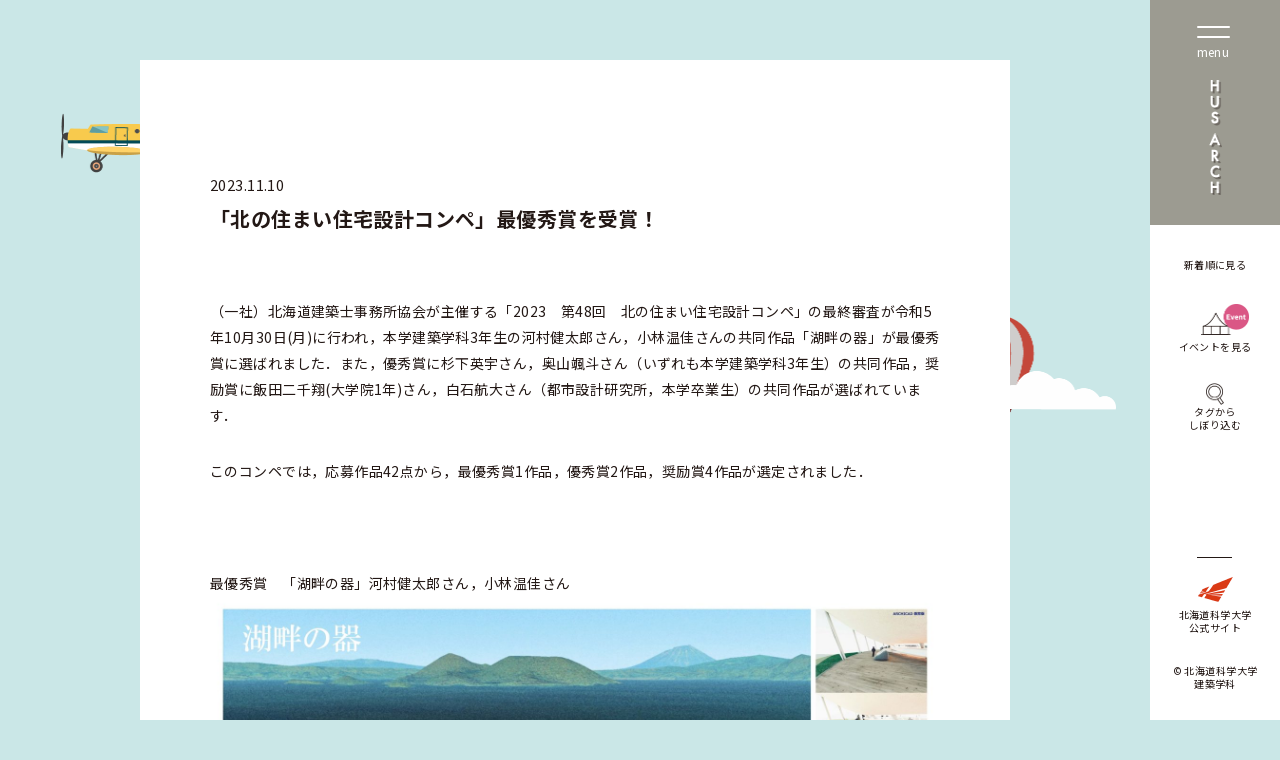

--- FILE ---
content_type: text/html; charset=UTF-8
request_url: https://hus-archi.org/work/%E3%80%8C%E5%8C%97%E3%81%AE%E4%BD%8F%E3%81%BE%E3%81%84%E4%BD%8F%E5%AE%85%E8%A8%AD%E8%A8%88%E3%82%B3%E3%83%B3%E3%83%9A%E3%80%8D%E6%9C%80%E5%84%AA%E7%A7%80%E8%B3%9E%E3%82%92%E5%8F%97%E8%B3%9E%EF%BC%81/
body_size: 9098
content:
<!DOCTYPE html>
<html lang="ja">
<head prefix="og: http://ogp.me/ns# fb: http://ogp.me/ns/fb#">
<meta charset="UTF-8">
<meta http-equiv="X-UA-Compatible" content="IE=edge">



<meta name="format-detection" content="telephone=no,address=no,email=no">
<script>
if ((navigator.userAgent.indexOf('iPhone') > 0) || navigator.userAgent.indexOf('iPod') > 0 || navigator.userAgent.indexOf('Android') > 0) {
        //iPhone、iPod、Androidの設定
        document.write('<meta name="viewport" content="width=device-width,initial-scale=1.0,minimum-scale=1.0,user-scalable=no">');
    }else{
        //それ以外（PC、iPadなど）の設定
        document.write('');
    }
</script>
<link rel="shortcut icon" href="https://hus-archi.org/wp-content/themes/hus_wp/images/favicon.ico" />

<!-- CSS -->
<link rel="stylesheet" type="text/css" href="https://hus-archi.org/wp-content/themes/hus_wp/style.css" />
<!-- //CSS -->

<!-- font-awesome -->
<link rel="stylesheet" href="https://fonts.googleapis.com/earlyaccess/notosansjp.css">
<link href="https://fonts.googleapis.com/css?family=Source+Sans+Pro" rel="stylesheet">
<!-- //font-awesome -->

<!-- webfont -->
<link href="https://fonts.googleapis.com/css?family=Crimson+Text" rel="stylesheet">
<!-- //webfont -->

<!-- jQuery -->
<script src="https://ajax.googleapis.com/ajax/libs/jquery/2.1.4/jquery.min.js"></script>
<script>
window.jQuery || document.write('<script src="js/jquery-2.1.4.min.js"><\/script>')
</script>
<script type="text/javascript" src="https://ajax.googleapis.com/ajax/libs/jqueryui/1.11.4/jquery-ui.min.js"></script>
<!-- //jQuery -->

<script src="https://hus-archi.org/wp-content/themes/hus_wp/js/common.js"></script>
	


		<!-- All in One SEO 4.3.8 - aioseo.com -->
		<title>「北の住まい住宅設計コンペ」最優秀賞を受賞！ | 北海道科学大学建築学科</title>
		<meta name="robots" content="max-image-preview:large" />
		<link rel="canonical" href="https://hus-archi.org/work/%e3%80%8c%e5%8c%97%e3%81%ae%e4%bd%8f%e3%81%be%e3%81%84%e4%bd%8f%e5%ae%85%e8%a8%ad%e8%a8%88%e3%82%b3%e3%83%b3%e3%83%9a%e3%80%8d%e6%9c%80%e5%84%aa%e7%a7%80%e8%b3%9e%e3%82%92%e5%8f%97%e8%b3%9e%ef%bc%81/" />
		<meta name="generator" content="All in One SEO (AIOSEO) 4.3.8" />

		<!-- Google tag (gtag.js) -->
<script async src="https://www.googletagmanager.com/gtag/js?id=G-33K3VDZQN1"></script>
<script>
  window.dataLayer = window.dataLayer || [];
  function gtag(){dataLayer.push(arguments);}
  gtag('js', new Date());

  gtag('config', 'G-33K3VDZQN1');
</script>
		<meta property="og:locale" content="ja_JP" />
		<meta property="og:site_name" content="北海道科学大学建築学科" />
		<meta property="og:type" content="article" />
		<meta property="og:title" content="「北の住まい住宅設計コンペ」最優秀賞を受賞！ | 北海道科学大学建築学科" />
		<meta property="og:url" content="https://hus-archi.org/work/%e3%80%8c%e5%8c%97%e3%81%ae%e4%bd%8f%e3%81%be%e3%81%84%e4%bd%8f%e5%ae%85%e8%a8%ad%e8%a8%88%e3%82%b3%e3%83%b3%e3%83%9a%e3%80%8d%e6%9c%80%e5%84%aa%e7%a7%80%e8%b3%9e%e3%82%92%e5%8f%97%e8%b3%9e%ef%bc%81/" />
		<meta property="og:image" content="https://hus-archi.org/wp-content/uploads/2018/08/ogp.jpg" />
		<meta property="og:image:secure_url" content="https://hus-archi.org/wp-content/uploads/2018/08/ogp.jpg" />
		<meta property="og:image:width" content="1200" />
		<meta property="og:image:height" content="600" />
		<meta property="article:published_time" content="2023-11-10T09:55:28+00:00" />
		<meta property="article:modified_time" content="2023-11-15T04:42:42+00:00" />
		<meta name="twitter:card" content="summary" />
		<meta name="twitter:title" content="「北の住まい住宅設計コンペ」最優秀賞を受賞！ | 北海道科学大学建築学科" />
		<meta name="twitter:image" content="https://hus-archi.org/wp-content/uploads/2018/08/ogp.jpg" />
		<script type="application/ld+json" class="aioseo-schema">
			{"@context":"https:\/\/schema.org","@graph":[{"@type":"Article","@id":"https:\/\/hus-archi.org\/work\/%e3%80%8c%e5%8c%97%e3%81%ae%e4%bd%8f%e3%81%be%e3%81%84%e4%bd%8f%e5%ae%85%e8%a8%ad%e8%a8%88%e3%82%b3%e3%83%b3%e3%83%9a%e3%80%8d%e6%9c%80%e5%84%aa%e7%a7%80%e8%b3%9e%e3%82%92%e5%8f%97%e8%b3%9e%ef%bc%81\/#article","name":"\u300c\u5317\u306e\u4f4f\u307e\u3044\u4f4f\u5b85\u8a2d\u8a08\u30b3\u30f3\u30da\u300d\u6700\u512a\u79c0\u8cde\u3092\u53d7\u8cde\uff01 | \u5317\u6d77\u9053\u79d1\u5b66\u5927\u5b66\u5efa\u7bc9\u5b66\u79d1","headline":"\u300c\u5317\u306e\u4f4f\u307e\u3044\u4f4f\u5b85\u8a2d\u8a08\u30b3\u30f3\u30da\u300d\u6700\u512a\u79c0\u8cde\u3092\u53d7\u8cde\uff01","author":{"@id":"https:\/\/hus-archi.org\/author\/arch-hus\/#author"},"publisher":{"@id":"https:\/\/hus-archi.org\/#organization"},"image":{"@type":"ImageObject","url":"https:\/\/hus-archi.org\/wp-content\/uploads\/2023\/11\/kitasuma2023.jpg","width":1367,"height":1367},"datePublished":"2023-11-10T09:55:28+09:00","dateModified":"2023-11-15T04:42:42+09:00","inLanguage":"ja","mainEntityOfPage":{"@id":"https:\/\/hus-archi.org\/work\/%e3%80%8c%e5%8c%97%e3%81%ae%e4%bd%8f%e3%81%be%e3%81%84%e4%bd%8f%e5%ae%85%e8%a8%ad%e8%a8%88%e3%82%b3%e3%83%b3%e3%83%9a%e3%80%8d%e6%9c%80%e5%84%aa%e7%a7%80%e8%b3%9e%e3%82%92%e5%8f%97%e8%b3%9e%ef%bc%81\/#webpage"},"isPartOf":{"@id":"https:\/\/hus-archi.org\/work\/%e3%80%8c%e5%8c%97%e3%81%ae%e4%bd%8f%e3%81%be%e3%81%84%e4%bd%8f%e5%ae%85%e8%a8%ad%e8%a8%88%e3%82%b3%e3%83%b3%e3%83%9a%e3%80%8d%e6%9c%80%e5%84%aa%e7%a7%80%e8%b3%9e%e3%82%92%e5%8f%97%e8%b3%9e%ef%bc%81\/#webpage"},"articleSection":"\u4f5c\u54c1, \u5b66\u751f"},{"@type":"BreadcrumbList","@id":"https:\/\/hus-archi.org\/work\/%e3%80%8c%e5%8c%97%e3%81%ae%e4%bd%8f%e3%81%be%e3%81%84%e4%bd%8f%e5%ae%85%e8%a8%ad%e8%a8%88%e3%82%b3%e3%83%b3%e3%83%9a%e3%80%8d%e6%9c%80%e5%84%aa%e7%a7%80%e8%b3%9e%e3%82%92%e5%8f%97%e8%b3%9e%ef%bc%81\/#breadcrumblist","itemListElement":[{"@type":"ListItem","@id":"https:\/\/hus-archi.org\/#listItem","position":1,"item":{"@type":"WebPage","@id":"https:\/\/hus-archi.org\/","name":"\u30db\u30fc\u30e0","description":"\u5317\u6d77\u9053\u79d1\u5b66\u5927\u5b66\u5efa\u7bc9\u5b66\u79d1\u3067\u306f\u3001\u7a4d\u96ea\u5bd2\u51b7\u5730\u56fa\u6709\u306e\u554f\u984c\u3082\u542b\u3081\u305f\u5efa\u7bc9\u5b66\u306e\u5404\u5206\u91ce\u306e\u57fa\u790e\u77e5\u8b58\u3092\u4fee\u5f97\u3057\u305f\u3046\u3048\u3067\u3001\u65b0\u305f\u306a\u8ab2\u984c\u3082\u542b\u3081\u305f\u8fd1\u5e74\u306e\u5efa\u7bc9\u5206\u91ce\u3067\u9032\u3080\u6025\u901f\u306a\u5c02\u9580\u5316\u3078\u306e\u5bfe\u5fdc\u3068\u3001\u5730\u57df\u74b0\u5883\u304b\u3089\u5730\u7403\u74b0\u5883\u307e\u3067\u3092\u8996\u91ce\u306b\u5165\u308c\u305f\u5faa\u74b0\u578b\u3092\u76ee\u6307\u3059\u591a\u69d8\u306a\u793e\u4f1a\u306e\u8981\u8acb\u306b\u5fdc\u3048\u308b\u305f\u3081\u306e\u80fd\u529b\u3092\u57f9\u3046\u3053\u3068\u3092\u6559\u80b2\u7814\u7a76\u4e0a\u306e\u76ee\u7684\u3068\u3057\u3066\u3044\u307e\u3059\u3002","url":"https:\/\/hus-archi.org\/"},"nextItem":"https:\/\/hus-archi.org\/work\/#listItem"},{"@type":"ListItem","@id":"https:\/\/hus-archi.org\/work\/#listItem","position":2,"item":{"@type":"WebPage","@id":"https:\/\/hus-archi.org\/work\/","name":"\u4f5c\u54c1","url":"https:\/\/hus-archi.org\/work\/"},"nextItem":"https:\/\/hus-archi.org\/work\/%e3%80%8c%e5%8c%97%e3%81%ae%e4%bd%8f%e3%81%be%e3%81%84%e4%bd%8f%e5%ae%85%e8%a8%ad%e8%a8%88%e3%82%b3%e3%83%b3%e3%83%9a%e3%80%8d%e6%9c%80%e5%84%aa%e7%a7%80%e8%b3%9e%e3%82%92%e5%8f%97%e8%b3%9e%ef%bc%81\/#listItem","previousItem":"https:\/\/hus-archi.org\/#listItem"},{"@type":"ListItem","@id":"https:\/\/hus-archi.org\/work\/%e3%80%8c%e5%8c%97%e3%81%ae%e4%bd%8f%e3%81%be%e3%81%84%e4%bd%8f%e5%ae%85%e8%a8%ad%e8%a8%88%e3%82%b3%e3%83%b3%e3%83%9a%e3%80%8d%e6%9c%80%e5%84%aa%e7%a7%80%e8%b3%9e%e3%82%92%e5%8f%97%e8%b3%9e%ef%bc%81\/#listItem","position":3,"item":{"@type":"WebPage","@id":"https:\/\/hus-archi.org\/work\/%e3%80%8c%e5%8c%97%e3%81%ae%e4%bd%8f%e3%81%be%e3%81%84%e4%bd%8f%e5%ae%85%e8%a8%ad%e8%a8%88%e3%82%b3%e3%83%b3%e3%83%9a%e3%80%8d%e6%9c%80%e5%84%aa%e7%a7%80%e8%b3%9e%e3%82%92%e5%8f%97%e8%b3%9e%ef%bc%81\/","name":"\u300c\u5317\u306e\u4f4f\u307e\u3044\u4f4f\u5b85\u8a2d\u8a08\u30b3\u30f3\u30da\u300d\u6700\u512a\u79c0\u8cde\u3092\u53d7\u8cde\uff01","url":"https:\/\/hus-archi.org\/work\/%e3%80%8c%e5%8c%97%e3%81%ae%e4%bd%8f%e3%81%be%e3%81%84%e4%bd%8f%e5%ae%85%e8%a8%ad%e8%a8%88%e3%82%b3%e3%83%b3%e3%83%9a%e3%80%8d%e6%9c%80%e5%84%aa%e7%a7%80%e8%b3%9e%e3%82%92%e5%8f%97%e8%b3%9e%ef%bc%81\/"},"previousItem":"https:\/\/hus-archi.org\/work\/#listItem"}]},{"@type":"Organization","@id":"https:\/\/hus-archi.org\/#organization","name":"\u5317\u6d77\u9053\u79d1\u5b66\u5927\u5b66\u5efa\u7bc9\u5b66\u79d1","url":"https:\/\/hus-archi.org\/"},{"@type":"Person","@id":"https:\/\/hus-archi.org\/author\/arch-hus\/#author","url":"https:\/\/hus-archi.org\/author\/arch-hus\/","name":"arch.hus","image":{"@type":"ImageObject","@id":"https:\/\/hus-archi.org\/work\/%e3%80%8c%e5%8c%97%e3%81%ae%e4%bd%8f%e3%81%be%e3%81%84%e4%bd%8f%e5%ae%85%e8%a8%ad%e8%a8%88%e3%82%b3%e3%83%b3%e3%83%9a%e3%80%8d%e6%9c%80%e5%84%aa%e7%a7%80%e8%b3%9e%e3%82%92%e5%8f%97%e8%b3%9e%ef%bc%81\/#authorImage","url":"https:\/\/secure.gravatar.com\/avatar\/b50d3da51307fd9e7eabaeaa5f1e0b7a?s=96&d=mm&r=g","width":96,"height":96,"caption":"arch.hus"}},{"@type":"WebPage","@id":"https:\/\/hus-archi.org\/work\/%e3%80%8c%e5%8c%97%e3%81%ae%e4%bd%8f%e3%81%be%e3%81%84%e4%bd%8f%e5%ae%85%e8%a8%ad%e8%a8%88%e3%82%b3%e3%83%b3%e3%83%9a%e3%80%8d%e6%9c%80%e5%84%aa%e7%a7%80%e8%b3%9e%e3%82%92%e5%8f%97%e8%b3%9e%ef%bc%81\/#webpage","url":"https:\/\/hus-archi.org\/work\/%e3%80%8c%e5%8c%97%e3%81%ae%e4%bd%8f%e3%81%be%e3%81%84%e4%bd%8f%e5%ae%85%e8%a8%ad%e8%a8%88%e3%82%b3%e3%83%b3%e3%83%9a%e3%80%8d%e6%9c%80%e5%84%aa%e7%a7%80%e8%b3%9e%e3%82%92%e5%8f%97%e8%b3%9e%ef%bc%81\/","name":"\u300c\u5317\u306e\u4f4f\u307e\u3044\u4f4f\u5b85\u8a2d\u8a08\u30b3\u30f3\u30da\u300d\u6700\u512a\u79c0\u8cde\u3092\u53d7\u8cde\uff01 | \u5317\u6d77\u9053\u79d1\u5b66\u5927\u5b66\u5efa\u7bc9\u5b66\u79d1","inLanguage":"ja","isPartOf":{"@id":"https:\/\/hus-archi.org\/#website"},"breadcrumb":{"@id":"https:\/\/hus-archi.org\/work\/%e3%80%8c%e5%8c%97%e3%81%ae%e4%bd%8f%e3%81%be%e3%81%84%e4%bd%8f%e5%ae%85%e8%a8%ad%e8%a8%88%e3%82%b3%e3%83%b3%e3%83%9a%e3%80%8d%e6%9c%80%e5%84%aa%e7%a7%80%e8%b3%9e%e3%82%92%e5%8f%97%e8%b3%9e%ef%bc%81\/#breadcrumblist"},"author":{"@id":"https:\/\/hus-archi.org\/author\/arch-hus\/#author"},"creator":{"@id":"https:\/\/hus-archi.org\/author\/arch-hus\/#author"},"image":{"@type":"ImageObject","url":"https:\/\/hus-archi.org\/wp-content\/uploads\/2023\/11\/kitasuma2023.jpg","@id":"https:\/\/hus-archi.org\/#mainImage","width":1367,"height":1367},"primaryImageOfPage":{"@id":"https:\/\/hus-archi.org\/work\/%e3%80%8c%e5%8c%97%e3%81%ae%e4%bd%8f%e3%81%be%e3%81%84%e4%bd%8f%e5%ae%85%e8%a8%ad%e8%a8%88%e3%82%b3%e3%83%b3%e3%83%9a%e3%80%8d%e6%9c%80%e5%84%aa%e7%a7%80%e8%b3%9e%e3%82%92%e5%8f%97%e8%b3%9e%ef%bc%81\/#mainImage"},"datePublished":"2023-11-10T09:55:28+09:00","dateModified":"2023-11-15T04:42:42+09:00"},{"@type":"WebSite","@id":"https:\/\/hus-archi.org\/#website","url":"https:\/\/hus-archi.org\/","name":"\u5317\u6d77\u9053\u79d1\u5b66\u5927\u5b66\u5efa\u7bc9\u5b66\u79d1","inLanguage":"ja","publisher":{"@id":"https:\/\/hus-archi.org\/#organization"}}]}
		</script>
		<!-- All in One SEO -->

<script type="text/javascript">
window._wpemojiSettings = {"baseUrl":"https:\/\/s.w.org\/images\/core\/emoji\/14.0.0\/72x72\/","ext":".png","svgUrl":"https:\/\/s.w.org\/images\/core\/emoji\/14.0.0\/svg\/","svgExt":".svg","source":{"concatemoji":"https:\/\/hus-archi.org\/wp-includes\/js\/wp-emoji-release.min.js?ver=6.2.2"}};
/*! This file is auto-generated */
!function(e,a,t){var n,r,o,i=a.createElement("canvas"),p=i.getContext&&i.getContext("2d");function s(e,t){p.clearRect(0,0,i.width,i.height),p.fillText(e,0,0);e=i.toDataURL();return p.clearRect(0,0,i.width,i.height),p.fillText(t,0,0),e===i.toDataURL()}function c(e){var t=a.createElement("script");t.src=e,t.defer=t.type="text/javascript",a.getElementsByTagName("head")[0].appendChild(t)}for(o=Array("flag","emoji"),t.supports={everything:!0,everythingExceptFlag:!0},r=0;r<o.length;r++)t.supports[o[r]]=function(e){if(p&&p.fillText)switch(p.textBaseline="top",p.font="600 32px Arial",e){case"flag":return s("\ud83c\udff3\ufe0f\u200d\u26a7\ufe0f","\ud83c\udff3\ufe0f\u200b\u26a7\ufe0f")?!1:!s("\ud83c\uddfa\ud83c\uddf3","\ud83c\uddfa\u200b\ud83c\uddf3")&&!s("\ud83c\udff4\udb40\udc67\udb40\udc62\udb40\udc65\udb40\udc6e\udb40\udc67\udb40\udc7f","\ud83c\udff4\u200b\udb40\udc67\u200b\udb40\udc62\u200b\udb40\udc65\u200b\udb40\udc6e\u200b\udb40\udc67\u200b\udb40\udc7f");case"emoji":return!s("\ud83e\udef1\ud83c\udffb\u200d\ud83e\udef2\ud83c\udfff","\ud83e\udef1\ud83c\udffb\u200b\ud83e\udef2\ud83c\udfff")}return!1}(o[r]),t.supports.everything=t.supports.everything&&t.supports[o[r]],"flag"!==o[r]&&(t.supports.everythingExceptFlag=t.supports.everythingExceptFlag&&t.supports[o[r]]);t.supports.everythingExceptFlag=t.supports.everythingExceptFlag&&!t.supports.flag,t.DOMReady=!1,t.readyCallback=function(){t.DOMReady=!0},t.supports.everything||(n=function(){t.readyCallback()},a.addEventListener?(a.addEventListener("DOMContentLoaded",n,!1),e.addEventListener("load",n,!1)):(e.attachEvent("onload",n),a.attachEvent("onreadystatechange",function(){"complete"===a.readyState&&t.readyCallback()})),(e=t.source||{}).concatemoji?c(e.concatemoji):e.wpemoji&&e.twemoji&&(c(e.twemoji),c(e.wpemoji)))}(window,document,window._wpemojiSettings);
</script>
<style type="text/css">
img.wp-smiley,
img.emoji {
	display: inline !important;
	border: none !important;
	box-shadow: none !important;
	height: 1em !important;
	width: 1em !important;
	margin: 0 0.07em !important;
	vertical-align: -0.1em !important;
	background: none !important;
	padding: 0 !important;
}
</style>
	<link rel='stylesheet' id='wp-block-library-css' href='https://hus-archi.org/wp-includes/css/dist/block-library/style.min.css?ver=6.2.2' type='text/css' media='all' />
<link rel='stylesheet' id='classic-theme-styles-css' href='https://hus-archi.org/wp-includes/css/classic-themes.min.css?ver=6.2.2' type='text/css' media='all' />
<style id='global-styles-inline-css' type='text/css'>
body{--wp--preset--color--black: #000000;--wp--preset--color--cyan-bluish-gray: #abb8c3;--wp--preset--color--white: #ffffff;--wp--preset--color--pale-pink: #f78da7;--wp--preset--color--vivid-red: #cf2e2e;--wp--preset--color--luminous-vivid-orange: #ff6900;--wp--preset--color--luminous-vivid-amber: #fcb900;--wp--preset--color--light-green-cyan: #7bdcb5;--wp--preset--color--vivid-green-cyan: #00d084;--wp--preset--color--pale-cyan-blue: #8ed1fc;--wp--preset--color--vivid-cyan-blue: #0693e3;--wp--preset--color--vivid-purple: #9b51e0;--wp--preset--gradient--vivid-cyan-blue-to-vivid-purple: linear-gradient(135deg,rgba(6,147,227,1) 0%,rgb(155,81,224) 100%);--wp--preset--gradient--light-green-cyan-to-vivid-green-cyan: linear-gradient(135deg,rgb(122,220,180) 0%,rgb(0,208,130) 100%);--wp--preset--gradient--luminous-vivid-amber-to-luminous-vivid-orange: linear-gradient(135deg,rgba(252,185,0,1) 0%,rgba(255,105,0,1) 100%);--wp--preset--gradient--luminous-vivid-orange-to-vivid-red: linear-gradient(135deg,rgba(255,105,0,1) 0%,rgb(207,46,46) 100%);--wp--preset--gradient--very-light-gray-to-cyan-bluish-gray: linear-gradient(135deg,rgb(238,238,238) 0%,rgb(169,184,195) 100%);--wp--preset--gradient--cool-to-warm-spectrum: linear-gradient(135deg,rgb(74,234,220) 0%,rgb(151,120,209) 20%,rgb(207,42,186) 40%,rgb(238,44,130) 60%,rgb(251,105,98) 80%,rgb(254,248,76) 100%);--wp--preset--gradient--blush-light-purple: linear-gradient(135deg,rgb(255,206,236) 0%,rgb(152,150,240) 100%);--wp--preset--gradient--blush-bordeaux: linear-gradient(135deg,rgb(254,205,165) 0%,rgb(254,45,45) 50%,rgb(107,0,62) 100%);--wp--preset--gradient--luminous-dusk: linear-gradient(135deg,rgb(255,203,112) 0%,rgb(199,81,192) 50%,rgb(65,88,208) 100%);--wp--preset--gradient--pale-ocean: linear-gradient(135deg,rgb(255,245,203) 0%,rgb(182,227,212) 50%,rgb(51,167,181) 100%);--wp--preset--gradient--electric-grass: linear-gradient(135deg,rgb(202,248,128) 0%,rgb(113,206,126) 100%);--wp--preset--gradient--midnight: linear-gradient(135deg,rgb(2,3,129) 0%,rgb(40,116,252) 100%);--wp--preset--duotone--dark-grayscale: url('#wp-duotone-dark-grayscale');--wp--preset--duotone--grayscale: url('#wp-duotone-grayscale');--wp--preset--duotone--purple-yellow: url('#wp-duotone-purple-yellow');--wp--preset--duotone--blue-red: url('#wp-duotone-blue-red');--wp--preset--duotone--midnight: url('#wp-duotone-midnight');--wp--preset--duotone--magenta-yellow: url('#wp-duotone-magenta-yellow');--wp--preset--duotone--purple-green: url('#wp-duotone-purple-green');--wp--preset--duotone--blue-orange: url('#wp-duotone-blue-orange');--wp--preset--font-size--small: 13px;--wp--preset--font-size--medium: 20px;--wp--preset--font-size--large: 36px;--wp--preset--font-size--x-large: 42px;--wp--preset--spacing--20: 0.44rem;--wp--preset--spacing--30: 0.67rem;--wp--preset--spacing--40: 1rem;--wp--preset--spacing--50: 1.5rem;--wp--preset--spacing--60: 2.25rem;--wp--preset--spacing--70: 3.38rem;--wp--preset--spacing--80: 5.06rem;--wp--preset--shadow--natural: 6px 6px 9px rgba(0, 0, 0, 0.2);--wp--preset--shadow--deep: 12px 12px 50px rgba(0, 0, 0, 0.4);--wp--preset--shadow--sharp: 6px 6px 0px rgba(0, 0, 0, 0.2);--wp--preset--shadow--outlined: 6px 6px 0px -3px rgba(255, 255, 255, 1), 6px 6px rgba(0, 0, 0, 1);--wp--preset--shadow--crisp: 6px 6px 0px rgba(0, 0, 0, 1);}:where(.is-layout-flex){gap: 0.5em;}body .is-layout-flow > .alignleft{float: left;margin-inline-start: 0;margin-inline-end: 2em;}body .is-layout-flow > .alignright{float: right;margin-inline-start: 2em;margin-inline-end: 0;}body .is-layout-flow > .aligncenter{margin-left: auto !important;margin-right: auto !important;}body .is-layout-constrained > .alignleft{float: left;margin-inline-start: 0;margin-inline-end: 2em;}body .is-layout-constrained > .alignright{float: right;margin-inline-start: 2em;margin-inline-end: 0;}body .is-layout-constrained > .aligncenter{margin-left: auto !important;margin-right: auto !important;}body .is-layout-constrained > :where(:not(.alignleft):not(.alignright):not(.alignfull)){max-width: var(--wp--style--global--content-size);margin-left: auto !important;margin-right: auto !important;}body .is-layout-constrained > .alignwide{max-width: var(--wp--style--global--wide-size);}body .is-layout-flex{display: flex;}body .is-layout-flex{flex-wrap: wrap;align-items: center;}body .is-layout-flex > *{margin: 0;}:where(.wp-block-columns.is-layout-flex){gap: 2em;}.has-black-color{color: var(--wp--preset--color--black) !important;}.has-cyan-bluish-gray-color{color: var(--wp--preset--color--cyan-bluish-gray) !important;}.has-white-color{color: var(--wp--preset--color--white) !important;}.has-pale-pink-color{color: var(--wp--preset--color--pale-pink) !important;}.has-vivid-red-color{color: var(--wp--preset--color--vivid-red) !important;}.has-luminous-vivid-orange-color{color: var(--wp--preset--color--luminous-vivid-orange) !important;}.has-luminous-vivid-amber-color{color: var(--wp--preset--color--luminous-vivid-amber) !important;}.has-light-green-cyan-color{color: var(--wp--preset--color--light-green-cyan) !important;}.has-vivid-green-cyan-color{color: var(--wp--preset--color--vivid-green-cyan) !important;}.has-pale-cyan-blue-color{color: var(--wp--preset--color--pale-cyan-blue) !important;}.has-vivid-cyan-blue-color{color: var(--wp--preset--color--vivid-cyan-blue) !important;}.has-vivid-purple-color{color: var(--wp--preset--color--vivid-purple) !important;}.has-black-background-color{background-color: var(--wp--preset--color--black) !important;}.has-cyan-bluish-gray-background-color{background-color: var(--wp--preset--color--cyan-bluish-gray) !important;}.has-white-background-color{background-color: var(--wp--preset--color--white) !important;}.has-pale-pink-background-color{background-color: var(--wp--preset--color--pale-pink) !important;}.has-vivid-red-background-color{background-color: var(--wp--preset--color--vivid-red) !important;}.has-luminous-vivid-orange-background-color{background-color: var(--wp--preset--color--luminous-vivid-orange) !important;}.has-luminous-vivid-amber-background-color{background-color: var(--wp--preset--color--luminous-vivid-amber) !important;}.has-light-green-cyan-background-color{background-color: var(--wp--preset--color--light-green-cyan) !important;}.has-vivid-green-cyan-background-color{background-color: var(--wp--preset--color--vivid-green-cyan) !important;}.has-pale-cyan-blue-background-color{background-color: var(--wp--preset--color--pale-cyan-blue) !important;}.has-vivid-cyan-blue-background-color{background-color: var(--wp--preset--color--vivid-cyan-blue) !important;}.has-vivid-purple-background-color{background-color: var(--wp--preset--color--vivid-purple) !important;}.has-black-border-color{border-color: var(--wp--preset--color--black) !important;}.has-cyan-bluish-gray-border-color{border-color: var(--wp--preset--color--cyan-bluish-gray) !important;}.has-white-border-color{border-color: var(--wp--preset--color--white) !important;}.has-pale-pink-border-color{border-color: var(--wp--preset--color--pale-pink) !important;}.has-vivid-red-border-color{border-color: var(--wp--preset--color--vivid-red) !important;}.has-luminous-vivid-orange-border-color{border-color: var(--wp--preset--color--luminous-vivid-orange) !important;}.has-luminous-vivid-amber-border-color{border-color: var(--wp--preset--color--luminous-vivid-amber) !important;}.has-light-green-cyan-border-color{border-color: var(--wp--preset--color--light-green-cyan) !important;}.has-vivid-green-cyan-border-color{border-color: var(--wp--preset--color--vivid-green-cyan) !important;}.has-pale-cyan-blue-border-color{border-color: var(--wp--preset--color--pale-cyan-blue) !important;}.has-vivid-cyan-blue-border-color{border-color: var(--wp--preset--color--vivid-cyan-blue) !important;}.has-vivid-purple-border-color{border-color: var(--wp--preset--color--vivid-purple) !important;}.has-vivid-cyan-blue-to-vivid-purple-gradient-background{background: var(--wp--preset--gradient--vivid-cyan-blue-to-vivid-purple) !important;}.has-light-green-cyan-to-vivid-green-cyan-gradient-background{background: var(--wp--preset--gradient--light-green-cyan-to-vivid-green-cyan) !important;}.has-luminous-vivid-amber-to-luminous-vivid-orange-gradient-background{background: var(--wp--preset--gradient--luminous-vivid-amber-to-luminous-vivid-orange) !important;}.has-luminous-vivid-orange-to-vivid-red-gradient-background{background: var(--wp--preset--gradient--luminous-vivid-orange-to-vivid-red) !important;}.has-very-light-gray-to-cyan-bluish-gray-gradient-background{background: var(--wp--preset--gradient--very-light-gray-to-cyan-bluish-gray) !important;}.has-cool-to-warm-spectrum-gradient-background{background: var(--wp--preset--gradient--cool-to-warm-spectrum) !important;}.has-blush-light-purple-gradient-background{background: var(--wp--preset--gradient--blush-light-purple) !important;}.has-blush-bordeaux-gradient-background{background: var(--wp--preset--gradient--blush-bordeaux) !important;}.has-luminous-dusk-gradient-background{background: var(--wp--preset--gradient--luminous-dusk) !important;}.has-pale-ocean-gradient-background{background: var(--wp--preset--gradient--pale-ocean) !important;}.has-electric-grass-gradient-background{background: var(--wp--preset--gradient--electric-grass) !important;}.has-midnight-gradient-background{background: var(--wp--preset--gradient--midnight) !important;}.has-small-font-size{font-size: var(--wp--preset--font-size--small) !important;}.has-medium-font-size{font-size: var(--wp--preset--font-size--medium) !important;}.has-large-font-size{font-size: var(--wp--preset--font-size--large) !important;}.has-x-large-font-size{font-size: var(--wp--preset--font-size--x-large) !important;}
.wp-block-navigation a:where(:not(.wp-element-button)){color: inherit;}
:where(.wp-block-columns.is-layout-flex){gap: 2em;}
.wp-block-pullquote{font-size: 1.5em;line-height: 1.6;}
</style>
<link rel='stylesheet' id='tinyjpfont-styles-css' href='https://hus-archi.org/wp-content/plugins/japanese-font-for-tinymce/addfont.css?ver=6.2.2' type='text/css' media='all' />
<link rel="https://api.w.org/" href="https://hus-archi.org/wp-json/" /><link rel="alternate" type="application/json" href="https://hus-archi.org/wp-json/wp/v2/posts/3848" /><link rel='shortlink' href='https://hus-archi.org/?p=3848' />
<link rel="alternate" type="application/json+oembed" href="https://hus-archi.org/wp-json/oembed/1.0/embed?url=https%3A%2F%2Fhus-archi.org%2Fwork%2F%25e3%2580%258c%25e5%258c%2597%25e3%2581%25ae%25e4%25bd%258f%25e3%2581%25be%25e3%2581%2584%25e4%25bd%258f%25e5%25ae%2585%25e8%25a8%25ad%25e8%25a8%2588%25e3%2582%25b3%25e3%2583%25b3%25e3%2583%259a%25e3%2580%258d%25e6%259c%2580%25e5%2584%25aa%25e7%25a7%2580%25e8%25b3%259e%25e3%2582%2592%25e5%258f%2597%25e8%25b3%259e%25ef%25bc%2581%2F" />
<link rel="alternate" type="text/xml+oembed" href="https://hus-archi.org/wp-json/oembed/1.0/embed?url=https%3A%2F%2Fhus-archi.org%2Fwork%2F%25e3%2580%258c%25e5%258c%2597%25e3%2581%25ae%25e4%25bd%258f%25e3%2581%25be%25e3%2581%2584%25e4%25bd%258f%25e5%25ae%2585%25e8%25a8%25ad%25e8%25a8%2588%25e3%2582%25b3%25e3%2583%25b3%25e3%2583%259a%25e3%2580%258d%25e6%259c%2580%25e5%2584%25aa%25e7%25a7%2580%25e8%25b3%259e%25e3%2582%2592%25e5%258f%2597%25e8%25b3%259e%25ef%25bc%2581%2F&#038;format=xml" />
<style type="text/css">.recentcomments a{display:inline !important;padding:0 !important;margin:0 !important;}</style></head>

<body>
	

<div id="Page">

<!--==========================
Content
============================-->
<div id="Content" class="cf">

  <!--==========================
  Main
  ============================-->
  <main id="Main" class="post" role="main">


    <div class="inner ">





      <div class="ttl_box">
        <p class="date">2023.11.10</p>
        <h2 class="ttl">
                    「北の住まい住宅設計コンペ」最優秀賞を受賞！        </h2>
      </div><!-- // .ttl_box -->





<!-- 記事投稿用 -->

      <div class="txt_area">
        <p>（一社）北海道建築士事務所協会が主催する「2023　第48回　北の住まい住宅設計コンペ」の最終審査が令和5年10月30日(月)に行われ，本学建築学科3年生の河村健太郎さん，小林温佳さんの共同作品「湖畔の器」が最優秀賞に選ばれました．また，優秀賞に杉下英宇さん，奥山颯斗さん（いずれも本学建築学科3年生）の共同作品，奨励賞に飯田二千翔(大学院1年)さん，白石航大さん（都市設計研究所，本学卒業生）の共同作品が選ばれています．</p>
<p>このコンペでは，応募作品42点から，最優秀賞1作品，優秀賞2作品，奨励賞4作品が選定されました．</p>
<p>&nbsp;</p>
<p>最優秀賞　「湖畔の器」河村健太郎さん，小林温佳さん<br />
<img decoding="async" class="alignnone wp-image-3884 size-full" src="https://hus-archi.org/wp-content/uploads/2023/11/3545e4e5df1cf39d70555e1446a0acb8-1-scaled.jpg" alt="" width="2560" height="1808" srcset="https://hus-archi.org/wp-content/uploads/2023/11/3545e4e5df1cf39d70555e1446a0acb8-1-scaled.jpg 2560w, https://hus-archi.org/wp-content/uploads/2023/11/3545e4e5df1cf39d70555e1446a0acb8-1-300x212.jpg 300w, https://hus-archi.org/wp-content/uploads/2023/11/3545e4e5df1cf39d70555e1446a0acb8-1-1024x723.jpg 1024w, https://hus-archi.org/wp-content/uploads/2023/11/3545e4e5df1cf39d70555e1446a0acb8-1-768x543.jpg 768w, https://hus-archi.org/wp-content/uploads/2023/11/3545e4e5df1cf39d70555e1446a0acb8-1-1536x1085.jpg 1536w, https://hus-archi.org/wp-content/uploads/2023/11/3545e4e5df1cf39d70555e1446a0acb8-1-2048x1447.jpg 2048w, https://hus-archi.org/wp-content/uploads/2023/11/3545e4e5df1cf39d70555e1446a0acb8-1-360x254.jpg 360w, https://hus-archi.org/wp-content/uploads/2023/11/3545e4e5df1cf39d70555e1446a0acb8-1-336x237.jpg 336w, https://hus-archi.org/wp-content/uploads/2023/11/3545e4e5df1cf39d70555e1446a0acb8-1-400x283.jpg 400w, https://hus-archi.org/wp-content/uploads/2023/11/3545e4e5df1cf39d70555e1446a0acb8-1-840x593.jpg 840w, https://hus-archi.org/wp-content/uploads/2023/11/3545e4e5df1cf39d70555e1446a0acb8-1-680x480.jpg 680w" sizes="(max-width: 2560px) 100vw, 2560px" /></p>
<p>&nbsp;</p>
<p>優秀賞　「雪の満ち引き」杉下英宇さん，奥山颯斗さん<br />
<img decoding="async" loading="lazy" class="alignnone wp-image-3885 size-full" src="https://hus-archi.org/wp-content/uploads/2023/11/ebc1d1de2cc0b3fa5c35f41863d1db3b-1-scaled.jpg" alt="" width="2560" height="1809" srcset="https://hus-archi.org/wp-content/uploads/2023/11/ebc1d1de2cc0b3fa5c35f41863d1db3b-1-scaled.jpg 2560w, https://hus-archi.org/wp-content/uploads/2023/11/ebc1d1de2cc0b3fa5c35f41863d1db3b-1-300x212.jpg 300w, https://hus-archi.org/wp-content/uploads/2023/11/ebc1d1de2cc0b3fa5c35f41863d1db3b-1-1024x724.jpg 1024w, https://hus-archi.org/wp-content/uploads/2023/11/ebc1d1de2cc0b3fa5c35f41863d1db3b-1-768x543.jpg 768w, https://hus-archi.org/wp-content/uploads/2023/11/ebc1d1de2cc0b3fa5c35f41863d1db3b-1-1536x1085.jpg 1536w, https://hus-archi.org/wp-content/uploads/2023/11/ebc1d1de2cc0b3fa5c35f41863d1db3b-1-2048x1447.jpg 2048w, https://hus-archi.org/wp-content/uploads/2023/11/ebc1d1de2cc0b3fa5c35f41863d1db3b-1-360x254.jpg 360w, https://hus-archi.org/wp-content/uploads/2023/11/ebc1d1de2cc0b3fa5c35f41863d1db3b-1-336x237.jpg 336w, https://hus-archi.org/wp-content/uploads/2023/11/ebc1d1de2cc0b3fa5c35f41863d1db3b-1-400x283.jpg 400w, https://hus-archi.org/wp-content/uploads/2023/11/ebc1d1de2cc0b3fa5c35f41863d1db3b-1-840x594.jpg 840w, https://hus-archi.org/wp-content/uploads/2023/11/ebc1d1de2cc0b3fa5c35f41863d1db3b-1-679x480.jpg 679w" sizes="(max-width: 2560px) 100vw, 2560px" /></p>
<p>&nbsp;</p>
<p>奨励賞　「情景に宿る」　飯田二千翔さん，白石航大さん<br />
<img decoding="async" loading="lazy" class="alignnone wp-image-3886 size-full" src="https://hus-archi.org/wp-content/uploads/2023/11/8dc4ceb1b7a2843fae0dfebe01bb3350-1-scaled.jpg" alt="" width="2560" height="1809" srcset="https://hus-archi.org/wp-content/uploads/2023/11/8dc4ceb1b7a2843fae0dfebe01bb3350-1-scaled.jpg 2560w, https://hus-archi.org/wp-content/uploads/2023/11/8dc4ceb1b7a2843fae0dfebe01bb3350-1-300x212.jpg 300w, https://hus-archi.org/wp-content/uploads/2023/11/8dc4ceb1b7a2843fae0dfebe01bb3350-1-1024x724.jpg 1024w, https://hus-archi.org/wp-content/uploads/2023/11/8dc4ceb1b7a2843fae0dfebe01bb3350-1-768x543.jpg 768w, https://hus-archi.org/wp-content/uploads/2023/11/8dc4ceb1b7a2843fae0dfebe01bb3350-1-1536x1085.jpg 1536w, https://hus-archi.org/wp-content/uploads/2023/11/8dc4ceb1b7a2843fae0dfebe01bb3350-1-2048x1447.jpg 2048w, https://hus-archi.org/wp-content/uploads/2023/11/8dc4ceb1b7a2843fae0dfebe01bb3350-1-360x254.jpg 360w, https://hus-archi.org/wp-content/uploads/2023/11/8dc4ceb1b7a2843fae0dfebe01bb3350-1-336x237.jpg 336w, https://hus-archi.org/wp-content/uploads/2023/11/8dc4ceb1b7a2843fae0dfebe01bb3350-1-400x283.jpg 400w, https://hus-archi.org/wp-content/uploads/2023/11/8dc4ceb1b7a2843fae0dfebe01bb3350-1-840x594.jpg 840w, https://hus-archi.org/wp-content/uploads/2023/11/8dc4ceb1b7a2843fae0dfebe01bb3350-1-679x480.jpg 679w" sizes="(max-width: 2560px) 100vw, 2560px" /></p>
<p>皆さんおめでとうございます．</p>
      </div><!-- // .txt_area -->
<!-- //記事投稿用 -->




				<div class="tag_list">
					<ul class="post-categories">
	<li><a href="https://hus-archi.org/work/" rel="category tag">作品</a></li>
	<li><a href="https://hus-archi.org/student/" rel="category tag">学生</a></li></ul>				</div>
		
      <p class="home_btn"><a href="https://hus-archi.org">
        <img src="https://hus-archi.org/wp-content/themes/hus_wp/images/common/icon_home.png" width="37" alt="home">
        <span>HOME</span>
      </a></p>

      <div class="article">

        <p class="ttl">関連記事</p>

        <div class="flex">
			<div class='yarpp yarpp-related yarpp-related-website yarpp-template-yarpp-template-thumbnail'>

	
					<div class="cube event"><a href="https://hus-archi.org/event/%e5%8d%92%e6%a5%ad%e8%a8%ad%e8%a8%88%e5%af%a9%e6%9f%bb%e4%bc%9a/">
						<img width="300" height="200" src="https://hus-archi.org/wp-content/uploads/2019/02/IMG_1026.jpg" class="attachment-eyecatch_s size-eyecatch_s wp-post-image" alt="" decoding="async" loading="lazy" />						<div class="txt_box">
							<div>
								<p class="date">2019.02.09</p>
								<p class="ttl">
									平成30年度卒業設計審査会								</p>
							</div>
						</div>
						<p class="icon">Event</p>
					</a></div>

	
					<div class="cube "><a href="https://hus-archi.org/lesson/%e5%b9%b3%e6%88%9030%e5%b9%b4%e5%ba%a6%e5%8d%92%e6%a5%ad%e8%a8%ad%e8%a8%88%e3%80%80%e9%ab%98%e6%a9%8b%e5%85%89%e6%b1%b0%ef%bc%9a%e8%b7%af%e5%9c%b0%e6%b0%91%e6%b3%8a/">
						<img width="336" height="245" src="https://hus-archi.org/wp-content/uploads/2019/07/f811a08292d00bded3ac8b1ffa61de5a-336x245.jpg" class="attachment-eyecatch_s size-eyecatch_s wp-post-image" alt="" decoding="async" loading="lazy" srcset="https://hus-archi.org/wp-content/uploads/2019/07/f811a08292d00bded3ac8b1ffa61de5a-336x245.jpg 336w, https://hus-archi.org/wp-content/uploads/2019/07/f811a08292d00bded3ac8b1ffa61de5a-300x219.jpg 300w, https://hus-archi.org/wp-content/uploads/2019/07/f811a08292d00bded3ac8b1ffa61de5a-768x560.jpg 768w, https://hus-archi.org/wp-content/uploads/2019/07/f811a08292d00bded3ac8b1ffa61de5a-1024x747.jpg 1024w, https://hus-archi.org/wp-content/uploads/2019/07/f811a08292d00bded3ac8b1ffa61de5a-360x263.jpg 360w, https://hus-archi.org/wp-content/uploads/2019/07/f811a08292d00bded3ac8b1ffa61de5a-400x292.jpg 400w, https://hus-archi.org/wp-content/uploads/2019/07/f811a08292d00bded3ac8b1ffa61de5a-840x613.jpg 840w, https://hus-archi.org/wp-content/uploads/2019/07/f811a08292d00bded3ac8b1ffa61de5a-658x480.jpg 658w, https://hus-archi.org/wp-content/uploads/2019/07/f811a08292d00bded3ac8b1ffa61de5a.jpg 1200w" sizes="(max-width: 336px) 100vw, 336px" />						<div class="txt_box">
							<div>
								<p class="date">2019.07.25</p>
								<p class="ttl">
									平成30年度卒業設計　高橋光汰：路地…								</p>
							</div>
						</div>
						<p class="icon">Event</p>
					</a></div>

	
					<div class="cube event"><a href="https://hus-archi.org/event/2019%e5%b9%b4%e5%ba%a6%e7%ac%ac4%e5%9b%9e%e3%82%aa%e3%83%bc%e3%83%97%e3%83%b3%e3%82%ad%e3%83%a3%e3%83%b3%e3%83%91%e3%82%b9%e9%96%8b%e5%82%ac%e5%a0%b1%e5%91%8a/">
						<img width="336" height="224" src="https://hus-archi.org/wp-content/uploads/2019/10/IMG_2272-336x224.jpg" class="attachment-eyecatch_s size-eyecatch_s wp-post-image" alt="" decoding="async" loading="lazy" srcset="https://hus-archi.org/wp-content/uploads/2019/10/IMG_2272-336x224.jpg 336w, https://hus-archi.org/wp-content/uploads/2019/10/IMG_2272-300x200.jpg 300w, https://hus-archi.org/wp-content/uploads/2019/10/IMG_2272-768x512.jpg 768w, https://hus-archi.org/wp-content/uploads/2019/10/IMG_2272-1024x683.jpg 1024w, https://hus-archi.org/wp-content/uploads/2019/10/IMG_2272-360x240.jpg 360w, https://hus-archi.org/wp-content/uploads/2019/10/IMG_2272-400x267.jpg 400w, https://hus-archi.org/wp-content/uploads/2019/10/IMG_2272-840x560.jpg 840w, https://hus-archi.org/wp-content/uploads/2019/10/IMG_2272-720x480.jpg 720w" sizes="(max-width: 336px) 100vw, 336px" />						<div class="txt_box">
							<div>
								<p class="date">2019.10.11</p>
								<p class="ttl">
									2019年度第4回オープンキャンパス…								</p>
							</div>
						</div>
						<p class="icon">Event</p>
					</a></div>

	
					<div class="cube "><a href="https://hus-archi.org/lesson/2021%e5%b9%b4%e5%ba%a6%e3%80%803%e5%b9%b4%e3%80%8c%e5%bb%ba%e7%af%89%e8%a8%ad%e8%a8%88%e6%bc%94%e7%bf%92%e2%85%b2%e3%80%8d%e7%b7%8f%e5%90%88%e7%b3%bb%e3%80%80%e7%ac%ac%e4%b8%80%e8%aa%b2%e9%a1%8c/">
						<img width="336" height="336" src="https://hus-archi.org/wp-content/uploads/2022/02/ce6add16a0ad230dee250980e7a45c67-336x336.jpg" class="attachment-eyecatch_s size-eyecatch_s wp-post-image" alt="" decoding="async" loading="lazy" srcset="https://hus-archi.org/wp-content/uploads/2022/02/ce6add16a0ad230dee250980e7a45c67-336x336.jpg 336w, https://hus-archi.org/wp-content/uploads/2022/02/ce6add16a0ad230dee250980e7a45c67-150x150.jpg 150w, https://hus-archi.org/wp-content/uploads/2022/02/ce6add16a0ad230dee250980e7a45c67-300x300.jpg 300w, https://hus-archi.org/wp-content/uploads/2022/02/ce6add16a0ad230dee250980e7a45c67-360x360.jpg 360w, https://hus-archi.org/wp-content/uploads/2022/02/ce6add16a0ad230dee250980e7a45c67.jpg 378w" sizes="(max-width: 336px) 100vw, 336px" />						<div class="txt_box">
							<div>
								<p class="date">2022.02.18</p>
								<p class="ttl">
									2021年度　3年「建築設計演習Ⅲ」…								</p>
							</div>
						</div>
						<p class="icon">Event</p>
					</a></div>
</div>
        </div>

      </div>

    </div><!-- // .inner -->
  </main><!-- // #Main -->


	<!--==========================
	Side
	============================-->
	<div class="nav_box">
		<p class="menu-trigger"><a>
			<span></span>
			<span></span>
			<span>menu</span>
		</a></p>
	</div>

	<div id="Side" class="top" role=”banner”>

		<div class="inner">

			<div class="top_box">

				<h1 class="logo">
					<a href="https://hus-archi.org">
						<img class="pc" src="https://hus-archi.org/wp-content/themes/hus_wp/images/common/logo_01.png" width="13" height="115" alt="北海道科学大学建築学科">
						<img class="sp" src="https://hus-archi.org/wp-content/themes/hus_wp/images/common/logo_03.png" width="192" height="33" alt="北海道科学大学建築学科">
					</a>
				</h1>

			</div>

			<ul class="nav">
				<li><a href="https://hus-archi.org/new/">
					新着順に見る
				</a></li>
				<li class="event"><a href="https://hus-archi.org/event/">
					<img src="https://hus-archi.org/wp-content/themes/hus_wp/images/common/icon_event_01.png" width="48" height="31">
					<p>イベントを見る</p>
				</a></li>
				<li class="tag">
					<img src="https://hus-archi.org/wp-content/themes/hus_wp/images/common/icon_search_01.png" width="18" height="22">
					<p>タグから<br>しぼり込む</p>
				</li>
			</ul>

			<div class="footer">

				<div class="link"><a href="https://www.hus.ac.jp/" target="_blank">
					<img src="https://hus-archi.org/wp-content/themes/hus_wp/images/common/official_logo.png" width="35" height="25">
					<p>北海道科学大学<br>公式サイト</p>
				</a></div>

				<!-- コピーライト -->
				<p class="copy">
					&copy; 北海道科学大学<br>建築学科
				</p>
				<!-- //コピーライト -->

			</div><!-- // .footer -->

		</div><!-- // .inner -->

	</div><!-- // #Side -->

		<div class="tag_box">
			<div class="inner">
				<ul class="tag_list">
		<li class="cat-item cat-item-2"><a href="https://hus-archi.org/event/">イベント</a>
</li>
	<li class="cat-item cat-item-3"><a href="https://hus-archi.org/lesson/">授業</a>
</li>
	<li class="cat-item cat-item-4"><a href="https://hus-archi.org/work/">作品</a>
</li>
	<li class="cat-item cat-item-5"><a href="https://hus-archi.org/study/">研究</a>
</li>
	<li class="cat-item cat-item-6"><a href="https://hus-archi.org/student/">学生</a>
</li>
	<li class="cat-item cat-item-7"><a href="https://hus-archi.org/teacher/">教員</a>
</li>
	<li class="cat-item cat-item-8"><a href="https://hus-archi.org/graduate/">卒業生</a>
</li>
	<li class="cat-item cat-item-9"><a href="https://hus-archi.org/class_reunion/">同窓会</a>
</li>
	<li class="cat-item cat-item-10"><a href="https://hus-archi.org/department/">学科紹介</a>
</li>
	<li class="cat-item cat-item-27"><a href="https://hus-archi.org/%e7%a0%94%e4%bf%ae%e6%97%85%e8%a1%8c/">研修旅行</a>
</li>
	<li class="cat-item cat-item-30"><a href="https://hus-archi.org/50th_-anniv/">建築学科50周年記念</a>
</li>
				</ul>

			</div>
		</div>

	<div id="OverNav">
		<div class="disp">

			<div class="inner">
				<div class="left_box">
					<p class="logo"><a href="https://hus-archi.org">
						<img class="pc" src="https://hus-archi.org/wp-content/themes/hus_wp/images/common/logo_02.png" width="37" alt="HUS ARCH">
						<img class="sp" src="https://hus-archi.org/wp-content/themes/hus_wp/images/common/logo_03.png" alt="HUS ARCH">
					</a></p>
					<p class="txt">
						北海道科学大学　建築学科
					</p>
					</div>
				<div class="right_box">
					<ul class="list_nav">
						<li><a href="https://hus-archi.org/department/information/">学科紹介</a></li>
						<li class="out"><a href="https://gyoseki.hus.ac.jp/hushp/KgApp/k02/syozoku/1211011100" target="_blank">教員紹介</a></li>
						<li><a href="https://hus-archi.org/works/">建築学科作品集</a></li>
						<li class="out"><a href="https://www.hus.ac.jp/entrance/exam/" target="_blank">入試情報</a></li>
						<li><a href="https://hus-archi.org/class_reunion/reunion/">同窓会</a></li>
					</ul>
					<ul class="icon_nav">
						<li><a href="https://hus-archi.org/new/">
							<span><img src="https://hus-archi.org/wp-content/themes/hus_wp/images/common/icon_all.png" width="24"></span><br>
							新着順に見る
						</a></li>
						<li><a href="https://hus-archi.org/event/">
							<span><img src="https://hus-archi.org/wp-content/themes/hus_wp/images/common/icon_event_02.png" width="38"></span>
							イベントを見る
						</a></li>
						<li class="tag_nav">
							<span><img src="https://hus-archi.org/wp-content/themes/hus_wp/images/common/icon_search_02.png" width="24"></span>
							タグから<br>しぼり込む
						</li>
					</ul>
				<ul class="tag_list">
		<li class="cat-item cat-item-2"><a href="https://hus-archi.org/event/">イベント</a>
</li>
	<li class="cat-item cat-item-3"><a href="https://hus-archi.org/lesson/">授業</a>
</li>
	<li class="cat-item cat-item-4"><a href="https://hus-archi.org/work/">作品</a>
</li>
	<li class="cat-item cat-item-5"><a href="https://hus-archi.org/study/">研究</a>
</li>
	<li class="cat-item cat-item-6"><a href="https://hus-archi.org/student/">学生</a>
</li>
	<li class="cat-item cat-item-7"><a href="https://hus-archi.org/teacher/">教員</a>
</li>
	<li class="cat-item cat-item-8"><a href="https://hus-archi.org/graduate/">卒業生</a>
</li>
	<li class="cat-item cat-item-9"><a href="https://hus-archi.org/class_reunion/">同窓会</a>
</li>
	<li class="cat-item cat-item-10"><a href="https://hus-archi.org/department/">学科紹介</a>
</li>
	<li class="cat-item cat-item-27"><a href="https://hus-archi.org/%e7%a0%94%e4%bf%ae%e6%97%85%e8%a1%8c/">研修旅行</a>
</li>
	<li class="cat-item cat-item-30"><a href="https://hus-archi.org/50th_-anniv/">建築学科50周年記念</a>
</li>
				</ul>
					<p class="official_link"><a href="https://www.hus.ac.jp/" target="_blank">
						北海道科学大学公式サイト
					</a></p>
				</div>
				<p class="copy">
					&copy; 北海道科学大学 建築学科
				</p>
			</div>

		</div>
	</div>

	<p class="go_top "><a href="#Page">
		<img src="https://hus-archi.org/wp-content/themes/hus_wp/images/common/arrow_top.jpg" width="60" height="60">
	</a></p>

</div><!-- // #Content -->


</div><!-- // #Page -->

<link rel='stylesheet' id='yarppRelatedCss-css' href='https://hus-archi.org/wp-content/plugins/yet-another-related-posts-plugin/style/related.css?ver=5.30.3' type='text/css' media='all' />
</body>
</html>

--- FILE ---
content_type: text/css
request_url: https://hus-archi.org/wp-content/themes/hus_wp/style.css
body_size: 7711
content:
/*
Theme Name: HUS
Description: HUS template.
Version: 1
Author: HUS
Author URI: HUS
Version: 1.0
License: HUS
*/

@charset "utf-8";

/*--------------------------------------------------------------------------
   reset
---------------------------------------------------------------------------*/
html,body,div,span,object,iframe,h1,h2,h3,h4,h5,h6,p,blockquote,pre,abbr,address,cite,code,del,dfn,em,img,ins,kbd,q,samp,small,strong,
sub,sup,var,b,i,dl,dt,dd,ol,ul,li,fieldset,form,label,legend,caption,article,aside,canvas,details,
figcaption,figure,footer,header,hgroup,menu,nav,section,summary,time,mark,audio,video{margin:0;padding:0;border:0;outline:0;font-size:100%;vertical-align:baseline;background:transparent;}
table,tbody,tfoot,thead,tr,th,td{margin:0;padding:0;outline:0;font-size:100%;vertical-align:baseline;background:transparent;}
body{line-height:0;}
article,aside,details,figcaption,figure,main,footer,header,hgroup,menu,nav,section{display:block;}
ol,ul,li{list-style:none;}
blockquote,q{quotes:none;}
blockquote:before,blockquote:after,q:before,q:after{content:'';content:none;}
a{margin:0;padding:0;font-size:100%;vertical-align:baseline;background:transparent;text-decoration: none;}
ins{background-color:#ff9;color:#000;text-decoration:none;}
mark{background-color:#ff9;color:#000;font-style:italic;font-weight:bold;}
img{border:0;vertical-align:top;}
em{font-style:italic;}
del{text-decoration:line-through;}
abbr[title],dfn[title]{border-bottom:1px dotted;cursor:help;}
table{border-collapse:collapse;border-spacing:0;}
hr{display:block;height:1px;border:0;border-top:1px solid #ccc;margin:0;padding:0;}
input,select,textarea{font-family:inherit;font-style:inherit;font-weight:inherit;font-size:100%;margin:0;padding:0;vertical-align:middle;}
input:focus,textarea:focus,select:focus{outline:none;}


/*--------------------------------------------------------------------------
   html
---------------------------------------------------------------------------*/
html{
  overflow-y: scroll;
  font-size: 62.5%;
}

/*--------------------------------------------------------------------------
   body
---------------------------------------------------------------------------*/
body{
  color: #231815;

  font-family: 'Noto Sans JP',"ヒラギノ角ゴ Pro W3","Hiragino Kaku Gothic Pro","メイリオ",Meiryo,"ＭＳ Ｐゴシック","MS PGothic", sans-serif;

  font-size: 1.4rem;
  letter-spacing: .03em;
  line-height: 1.9;

  -webkit-text-size-adjust: 100%;
  -moz-text-size-adjust: none;
  -ms-text-size-adjust: 100%;
  text-size-adjust: 100%;

  background: #CAE7E7;
  overflow-x: hidden;
}

/*
::-moz-selection{
  color:;
  background:;
}
::selection{
  color:;
  background:;
}
*/

/*--------------------------------------------------------------------------
   base link
---------------------------------------------------------------------------*/
a{
  outline: none;
  -webkit-tap-highlight-color: rgba(255,255,255,1);
  color: #231815;
  transition: 0.5s;
  cursor: pointer;
}
a:link,
a:visited{
  text-decoration: none;
}
a:hover{
  text-decoration: none;
  outline: none;
  opacity: 0.7;
}
a:active{
  outline: none;
}

/*--------------------------------------------------------------------------
   Other
---------------------------------------------------------------------------*/

/* clearfix
-----------------------------------------------------------------*/
.cf:before,
.cf:after{
  content: "";
  display: table;
}
.cf:after{
  clear: both;
}
.cf{
  zoom: 1;
}
.sp{
  display: none!important;
}

.go_top {
    text-align: right;
    right: 150px;
	z-index: 5;
}

/* web font
-----------------------------------------------------------------*/
.ft_noto{
  font-family: 'Noto Sans JP';
}
.ft_source{
  font-family: 'Source Sans Pro', sans-serif;
}


/*--------------------------------------------------------------------------
   Page
---------------------------------------------------------------------------*/
#Page{
}
#Content{
  background: url(images/common/img_air.png) no-repeat,
  url(images/common/img_balloon.png) no-repeat;
  background-size: 257px auto, 187px auto;
  background-position: top 100px right 94%,top 300px right 15%;
}

/*--------------------------------------------------------------------------
   OverNav
---------------------------------------------------------------------------*/
#OverNav{
  display: none;
  position: fixed;
  top: 0;
  left: auto;
  right: auto;
  background: #9C9B91;
  width: 100vw;
  height: 100vh;
  color: #ffffff;
  z-index: 10;
}
#OverNav .disp{
  width: 100vw;
  height: 100vh;
  display: flex;
  justify-content: center;
  align-items: center;
}
#OverNav .inner{
  width: 760px;
  display: flex;
  justify-content: space-between;
  position: relative;
}
#OverNav .left_box{
  width: 120px;
  display: flex;
  justify-content: space-between;
}
#OverNav .left_box .txt{
  -webkit-writing-mode: vertical-rl;
      -ms-writing-mode: tb-rl;
          writing-mode: vertical-rl;
  font-size: 1.7rem;
  letter-spacing: 0.5rem;
}
#OverNav .right_box{
  width: 510px;
}
#OverNav .right_box ul.list_nav{
  display: flex;
  flex-wrap: wrap;
  border-bottom: solid 1px #ffffff;
  padding-bottom: 20px;
}
#OverNav .right_box ul.list_nav li{
  width: 50%;
  margin-bottom: 5px;
}
#OverNav .right_box ul.list_nav li a{
  color: #ffffff;
  font-size: 1.8rem;
  padding: 3px 5px;
}
#OverNav .right_box ul.list_nav li.out a{
  padding-right: 20px;
  background: url(images/common/icon_out.png) no-repeat;
  background-size: 12px 12px;
  background-position: right 5px center;
}
#OverNav .right_box ul.list_nav li a:hover{
  opacity: 1;
  background-color: #595757;
}
#OverNav .right_box ul.icon_nav{
  display: flex;
  justify-content: center;
  align-items: center;
  padding: 14px 0;
  border-bottom: solid 1px #ffffff;
  position: relative;
}
#OverNav .right_box ul.icon_nav:after{
  content: "";
  width: 13px;
  height: 7px;
  position: absolute;
  background: url(images/common/arrow_nav.jpg) no-repeat;
  background-size: 13px 7px;
  bottom: -1px;
  right: 100px;
}
#OverNav .right_box ul.icon_nav li{
  text-align: center;
  line-height: 1.2rem;
  width: 100px;
  height: 100px;
  border-radius: 50px;
  display: flex;
  justify-content: center;
  align-items: center;
  overflow: hidden;
  transition: 0.5s;
  margin: 0 25px;
  color: #ffffff;
  font-size: 1rem;
}
#OverNav .right_box ul.icon_nav li:hover{
  background: #595757;
}
#OverNav .right_box ul.icon_nav li a{
  color: #ffffff;
  font-size: 1rem;
  display: block;
}
#OverNav .right_box ul.icon_nav li a:hover{
  opacity: 1;
}
#OverNav .right_box ul.icon_nav li span{
  display: block;
  padding-bottom: 10px;
}
#OverNav .right_box ul.icon_nav li.tag_nav{
  flex-wrap: wrap;
  height: 65px;
}
#OverNav .right_box ul.icon_nav li.tag_nav:hover{
  background: none;
}
#OverNav .right_box ul.icon_nav li.tag_nav span{
  width: 100px;
}

#OverNav .right_box ul.tag_list{
  display: flex;
  flex-wrap: wrap;
  margin-top: 20px;
}
#OverNav .right_box ul.tag_list li a{
  display: block;
  color: #ffffff;
  padding: 3px 14px;
  border: solid 1px #ffffff;
  border-radius: 7px;
  font-size: 1rem;
  margin-right: 7px;
  margin-top: 10px;
}
#OverNav .right_box .official_link{
  display: inline-block;
  margin-top:120px;
  font-size: 1rem;
  padding-right: 20px;
  background: url(images/common/icon_out.png) no-repeat;
  background-size: 12px 12px;
  background-position: right center;
}
#OverNav .right_box .official_link a{
  color: #ffffff;
}
#OverNav .copy{
  position: fixed;
  bottom: 30px;
  right: 50px;
  font-size: 1rem;
}

/*--------------------------------------------------------------------------
   Side
---------------------------------------------------------------------------*/
#Side{
  width: 130px;
  height: 100%;
  min-height: 700px;
  position: fixed;
  top: 0;
  right: 0;
  background: #ffffff;
  text-align: center;
  z-index: 5;
}
#Side.active{
  border-left: solid 1px #231815;
}
#Side .inner{
  position: relative;
  height: 100%;
}
#Side .top_box{
  background: #9C9B91;
  box-sizing: border-box;
  padding: 30px 0;
}
#Side h1.logo{
  margin-top: 50px;
}
.nav_box{
  display: block;
  position: fixed;
  top: 15px;
  right: 42px;
  margin-left: -25px;
  width: 50px;
  text-align: center;
  font-size: 1.2rem;
  z-index: 11;
}
.nav_box .menu-trigger,
.nav_box .menu-trigger span{
  display: inline-block;
  box-sizing: border-box;
  transition: all .4s;
}
.nav_box .menu-trigger{
  position: relative;
  width: 33px;
  height: 20px;
  cursor: pointer;
  padding: 18px 13px;
}
.nav_box .menu-trigger a:hover{
  opacity: 1;
}
.nav_box .menu-trigger span{
  position: absolute;
  left: 0;
  width: 100%;
  height: 2px;
  border-radius: 2px;
}
.nav_box .menu-trigger span:nth-of-type(1){
  top: 21px;
  height: 2px;
  border-radius: 2px;
  background-color: #ffffff;
}
.nav_box .menu-trigger span:nth-of-type(2){
  top: 11px;
  height: 2px;
  border-radius: 2px;
  background-color: #ffffff;
}
.nav_box .menu-trigger span:nth-of-type(3){
  padding-top: 8px;
  color: #ffffff;
}
.nav_box .menu-trigger.active span:nth-of-type(1){
  top: 6px;
  margin-top: 10px;
  transform: rotate(-45deg);
}
.nav_box .menu-trigger.active span:nth-of-type(2){
  top: 15px;
  margin-bottom: 12px;
  transform: rotate(-135deg);
}


#Side ul.nav{}
#Side ul.nav{}
#Side ul.nav li{
  margin-top: 30px;
  font-size: 1rem;
}
#Side ul.nav li a{
  font-size: 1rem;
}
#Side ul.nav li p{
  line-height: 1.3rem;
}
#Side ul.nav li a p{
  line-height: 1.3rem;
}
#Side ul.nav li.event img{
  padding-left: 20px;
}
#Side ul.nav li.event p{
  margin-top: 5px;
}
#Side ul.nav li.tag{
  cursor: pointer;
  position: relative;
}
#Side ul.nav li.tag.active:after{
  content: "";
  position: absolute;
  top: 14px;
  left: -1px;
  width: 9px;
  height: 16px;
  background: url(images/common/arrow_nav_r.jpg) no-repeat;
  background-size: 9px 16px;
}

#Side .footer{
  position: absolute;
  bottom: 0;
  width: 100%;
  padding-bottom: 30px;
}
#Side .footer .link{
  padding-top: 20px;
  position: relative;
}
#Side .footer .link:before{
  content: "";
  width: 35px;
  height: 1px;
  background: #231815;
  position: absolute;
  top: 0;
   left: 50%;
   margin-left: -18px;
}
#Side .footer .link p{
  font-size: 1rem;
  line-height: 1.3rem;
  margin-top: 5px;
}

#Side .footer .copy{
  font-size: 1rem;
  line-height: 1.3rem;
  margin-top: 30px;
}

.tag_box{
  display: none;
  position: fixed;
  top: 0;
  right: 130px;
  background: #ffffff;
  z-index: 4;
}
.tag_box .inner{
  box-sizing: border-box;
  height: 100vh;
  overflow: scroll;
  padding: 80px 25px;
}
.tag_box .inner::-webkit-scrollbar {
    display: none;
  }
.tag_box .tag_list{
}

.tag_box .tag_list li{
  margin-top: 10px;
}

.tag_box .tag_list li a{
  padding: 3px 14px;
  border: solid 1px #231815;
  border-radius: 7px;
  font-size: 1rem;
  text-align: center;
}

/*--------------------------------------------------------------------------
   Content
---------------------------------------------------------------------------*/

/* Main
-----------------------------------------------------------------*/
#Main{
  max-width: 870px;
  padding: 60px 160px 0 30px;
  margin: 0 auto;
}
#Main .inner{
  background: #ffffff;
  padding: 60px 70px 100px;
  min-height: calc(100vh - 221px);
}

/* module
-----------------------------------------------------------------*/
.cube{
  width: 168px;
  height: 168px;
  position: relative;
  overflow: hidden;
  border-radius: 16px;
  margin-left: 19px;
  margin-top: 19px;
}
.cube img{
  position: absolute;
  top: 50%;
  left: 50%;
  -webkit-transform: translate(-50%, -50%);
  -ms-transform: translate(-50%, -50%);
  transform: translate(-50%, -50%);
  width: auto;
  height: 100%;
}
.cube .txt_box{
  position: absolute;
  top: 0;
  left: auto;
  right: auto;
  width: 100%;
  height: 100%;
  display: flex;
  align-items: center;
  justify-content: center;
  text-align: center;
  color: #ffffff;
  background: rgba(0,0,0,0.5);
  z-index: 2;
  opacity: 0;
  transition: 0.5s;
}
.cube .txt_box .date{
  font-family: 'Source Sans Pro', sans-serif;
}
.cube .txt_box .ttl{
  padding: 0 10px;
}
.cube a:hover{
  opacity: 1;
}
.cube .txt_box:hover{
  opacity: 1;
}

.cube .icon{
  display: none;
}
.cube.event .icon{
  display: block;
  width: 42px;
  height: 42px;
  position: absolute;
  top: 10px;
  right: 10px;
  background: #da5685;
  color: #ffffff;
  border-radius: 21px;
  font-size: 1.2rem;
  font-family: 'Source Sans Pro', sans-serif;
  text-align: center;
  line-height: 4rem;
  z-index: 3;
}

.fix_cube_l{
  width: 356px;
  margin-top: 19px;
  margin-left: 19px;
  position: relative;
  overflow: hidden;
  border-radius: 16px;
}
.fix_cube_l .txt_box{
  position: absolute;
  top: 0;
  left: auto;
  right: auto;
  width: 100%;
  height: 100%;
  display: flex;
  align-items: center;
  justify-content: center;
  text-align: center;
  color: #ffffff;
  font-size: 2.1rem;
}
.fix_cube_l .txt_box span{
  display: block;
  font-family: 'Source Sans Pro', sans-serif;
  font-size: 1.4rem;
}
.fix_cube_l img{
  width: 100%;
  height: auto;
}

/* top
-----------------------------------------------------------------*/
.top{
}
.top .list_box_01{
  display: flex;
}
.top .list_box_01 .logo{
  box-sizing: border-box;
  width: 168px;
  padding-left: 30px;
  margin-top: -10px;
}
.top .list_box_01 .cube_box{
  display: flex;
  flex-wrap: wrap;
  width: 565px;
}
.top .list_box_01 .cube_box .cube:nth-child(1),
.top .list_box_01 .cube_box .cube:nth-child(2),
.top .list_box_01 .cube_box .cube:nth-child(3){
  margin-top: 0;
}

.top .list_box_02{
  display: flex;
}
.top .list_box_02 .cube_box{
  display: flex;
  flex-wrap: wrap;
  width: 356px;
}
.top .list_box_02 .cube:first-child{
  margin-left: 0;
}
.top .list_box_02 .fix_cube{
  width: 168px;
  height: 168px;
  position: relative;
  overflow: hidden;
  border-radius: 16px;
  margin-top: 19px;
}
.top .list_box_02 .fix_cube .txt_box{
  position: absolute;
  top: 0;
  left: auto;
  right: auto;
  width: 100%;
  height: 100%;
  display: flex;
  align-items: center;
  justify-content: center;
  text-align: center;
  color: #ffffff;
}
.top .list_box_02 .fix_cube .txt_box span{
  display: block;
  font-family: 'Source Sans Pro', sans-serif;
  font-size: 1.2rem;
}
.top .list_box_02 .fix_cube img{
  width: 100%;
  height: auto;
}
.top .list_box_03{
  display: flex;
  flex-flow: row-reverse;
}
.top .list_box_03 .cube_box{
  display: flex;
  flex-wrap: wrap;
  width: 375px;
}
.top .list_box_03 .fix_cube_l{
  margin-left: 0;
}

.infinite{
  display: flex;
  flex-wrap: wrap;
}

.infinite .cube:nth-child(4n+1){
  margin-left: 0;
}

/* taglist
-----------------------------------------------------------------*/
.taglist{}
.taglist .tag_name{
  display: inline-block;
  padding: 3px 14px;
  border: solid 1px #231815;
  border-radius: 7px;
  font-size: 1rem;
  text-align: center;
  margin-bottom: 20px;
}

/* post
-----------------------------------------------------------------*/
.post .inner{
  position: relative;
}
.post .mv{
	background: #ffffff;
	height: 280px;
	overflow: hidden;
	position: relative;
	color: #ffffff;
}
.post .mv .mv_img img{
	width: 100%;
	height: auto;
}
.post .mv .mv_txt{
	position: absolute;
	text-align: center;
	top: 95px;
	left: 0;
	right: 0;
	font-size: 2.4rem;
	font-weight: 500;
}
.post .mv .mv_subtxt{
	position: absolute;
	text-align: center;
	top: 150px;
	left: 0;
	right: 0;
	font-size: 1.6rem;
  font-family: 'Source Sans Pro', sans-serif;
}

.post .event_icon{
  position: absolute;
  top: 50px;
  right: 80px;
}
.post .ttl_box{
  margin-top: 50px;
}
.post .ttl_box .date{
  font-family: 'Source Sans Pro', sans-serif;
  font-size: 1.6rem;
}
.post .ttl_box .ttl{
  font-size: 2rem;
}
.post .ttl_box .ttl span{
  font-size: 1.5rem;
}

.post .interview_area{
  margin-top: 60px;
}
.post .interview_area .person_box{
  display: flex;
  justify-content: space-between;
  border-bottom: solid 1px #231815;
  padding-bottom: 50px;
}
.post .interview_area .person_box .left,
.post .interview_area .person_box .right
{
  width: 270px;
}
.post .interview_area .person_box .left{}
.post .interview_area .person_box .right{
  text-align: right;
}
.post .interview_area .person_box .img{
  width: 270px;
  height: 270px;
  border-radius: 30px;
  overflow: hidden;
}
.post .interview_area .person_box .img img{
  width: 100%;
  height: auto;
}
.post .interview_area .person_box .position{
  font-size: 1rem;
  margin-top: 30px;
}
.post .interview_area .person_box .name{
  font-size: 1.5rem;
  font-weight: bold;
  margin-top: 5px;
}
.post .interview_area .person_box .name span{
  margin-left: 5px;
  font-size: 1rem;
}
.post .interview_area .person_box .txt{
  margin-top: 20px;
  font-size: 1.1rem;
}

.post .interview_area .person_box .cross{
  margin-top: 220px;
}
.post .interview_area .person_box .cross img{
  width: 90px;
  height: auto;
}

.post .talk_area{
  margin-top: 50px;
}
.post .talk_area .top_txt{
  margin-bottom: 50px;
}
.post .talk_area h3{
  color: #024A56;
  font-size: 1.7rem;
  margin: 50px 0 30px;
}
.post .talk_area .talk{
  display: flex;
  justify-content: space-between;
  margin-top: 15px;
}
.post .talk_area .talk .name{
  color: #ffffff;
  height: 28px;
  padding: 0 10px;
	width: 115px;
	box-sizing: border-box;
	text-align: center;
}
.post .talk_area .talk.guest01 .name{
  background: #024A56;
}
.post .talk_area .talk.guest02 .name{
  background: #DA5785;
}
.post .talk_area .talk .txt{
  width: calc( 100% - 130px);
}
.post .talk_area .img{
  margin-top: 50px;
}
.post .talk_area .img img{
  max-width: 100%;
  height: auto;
}

.post .txt_area{
  margin-top: 60px;
}
.post .txt_area p{
  margin-top: 30px;
}
.post .txt_area p img{
  max-width: 100%;
  height: auto;
}

/*
.post .post_tb{
	width: 100%;
}
.post .post_tb tr{
}
.post .post_tb tr th{
	border: solid 1px #595757;
	padding: 5px 10px;
	text-align: left;
}
.post .post_tb tr td{
	border: solid 1px #595757;
	padding: 5px 10px;
}
*/

.post .tag_list {
  margin-top: 50px;
}
.post .tag_list li{
  display: inline-block;
  margin-top: 10px;
}
.post .tag_list li a{
  padding: 3px 14px;
  border: solid 1px #231815;
  border-radius: 7px;
  font-size: 1rem;
  text-align: center;
  margin-bottom: 20px;
  margin-left: 10px;
}

.post .home_btn{
  text-align: center;
  margin-top: 70px;
}
.post .home_btn span{
  display: block;
}
.post .article{
  border-top: solid 1px #231815;
  margin-top: 70px;
}
.post .article > .ttl{
  text-align: center;
  margin: 20px 0 10px;
}
.post .article .flex{
  display: flex;
  flex-wrap: wrap;
}
.post .article .cube:nth-child(4n+1) {
    margin-left: 0;
}
.yarpp-related{
  display: flex;
  flex-wrap: wrap;
}

.post .class_reunion{}
.post .class_reunion .ttl_box .date,
.post .department .ttl_box .date{
	display: none;
}

.post .class_reunion .txt_area ol,
.post .class_reunion .txt_area ul,
.post .class_reunion .txt_area li,
.post .department .txt_area ol,
.post .department .txt_area ul,
.post .department .txt_area li{
	list-style: disc;
}
.post .class_reunion .txt_area ul,
.post .department .txt_area ul{
	margin-top: 30px;
}
.post .class_reunion .txt_area li,
.post .department .txt_area li{
	margin-left: 25px;
}

.post .department .article{
	display: none;
}


.post .outer{
  background: #ffffff;
  position: relative;
}
.post .outer .ttl_box{
padding: 60px 70px 0;
}
.post .outer .ttl_box.ttl_box{
  margin: 0;
  padding-top: 110px;
  padding-bottom: 20px;
}
.slider_box{
  position: relative;
}
.post .outer .slider_box .sp-slides-bg{
  width: 100%;
  height: 470px;
  position: absolute;
  left: 0;
  top: 0;
  background: #595757;
}
.post .outer .slider-pro img.sp-thumbnail{
  width: auto !important;
  height: 100% !important;
}

.post .outer .slider-pro .sp-slide .cap{
  position: absolute;
  bottom: -25px;
  width: 100%;
  box-sizing: border-box;
  padding: 0 10px;
  text-align: right;
  background: rgba(0,0,0,0.4);
  color: #ffffff;
  font-weight: 300;
	font-size: 1.25rem;
	line-height: 25px;
	height: 25px;
}

.post .table_area{
    margin-top: 40px;
    width: 100%;
    overflow: scroll;
}
.post .table_area table{
    min-width: 520px;
}
.post .table_area table thead{
    background: #CECBC6;
}
.post .table_area table thead tr{}
.post .table_area table thead tr th{
    font-weight: 400;
    border: solid 1px #595757;
    padding: 10px 20px;
}
.post .table_area table tbody{}
.post .table_area table tbody tr{}
.post .table_area table tbody tr:nth-child(even){
	background: #E7E5E3;
}
.post .table_area table tbody tr td{
    font-weight: 400;
    border: solid 1px #595757;
    padding: 10px 20px;
    text-align: center;
}

/* works
-----------------------------------------------------------------*/
.works .mv{
	background: #ffffff;
	height: 280px;
	overflow: hidden;
	position: relative;
	color: #ffffff;
}
.works .mv .mv_img img{
	width: 100%;
	height: auto;
}
.works .mv .mv_txt{
	position: absolute;
	text-align: center;
	top: 95px;
	left: 0;
	right: 0;
	font-size: 2.4rem;
	font-weight: 500;
}
.works .mv .mv_subtxt{
	position: absolute;
	text-align: center;
	top: 150px;
	left: 0;
	right: 0;
	font-size: 1.6rem;
  font-family: 'Source Sans Pro', sans-serif;
}

.works h2.ttl{
	text-align: center;
	font-size: 2.2rem;
}
.works ul.works_list{
	display: flex;
	justify-content: space-between;
	flex-wrap: wrap;
	padding: 0 80px;
}
.works ul.works_list li{
	width: 40%;
	position: relative;
	margin-top: 50px;
}
.works ul.works_list li a{
	display: block;
}
.works ul.works_list li .img{
	box-shadow:0px 0px 10px 5px #f2f2f2;
	margin-top: 10px;
}
.works ul.works_list li .img img{
	width: 100%;
	height: auto;
}
.works ul.works_list li .date{
	font-size: 2.6rem;
	font-weight: 600;
}
.works ul.works_list li .txt{
	display: inline-block;
	font-weight: 500;
	padding-right: 25px;
	background: url(images/common/icon_out_02.png) no-repeat;
	background-size: 12px 12px;
	background-position: right 5px center;
	margin-top: 10px;
}
.works ul.works_list li .new{
	background: #008B9D;
	width: 100px;
	line-height: 100px;
	border-radius: 50px;
	overflow: hidden;
	text-align: center;
	font-size: 2.4rem;
	color: #ffffff;
	position: absolute;
	top: 20px;
	right: -50px;
}
.works ul.works_list li:nth-child(n+2) .new{
	display: none;
}

.works .btn{
	text-align: center;
	margin-top: 50px;
}
.works .btn a{
	display: inline-block;
	padding: 20px 40px;
	background-image: url("images/common/arrow_nav_r_02.png");
	background-repeat: no-repeat;
	background-color: #B2B2B3;
	background-position: right 10px center;
	background-size: 12px 21px;
	color: #ffffff;
}

/* doso_top
-----------------------------------------------------------------*/
#Main.doso_top .inner{
  padding: 0;
}

.doso_top .mv{
  background: #ffffff;
  height: 400px;
  overflow: hidden;
  position: relative;
  color: #ffffff;
}
.doso_top .mv .mv_img img{
  width: 100%;
  height: auto;
}
.doso_top .mv .ttl_bar{
  position: absolute;
  top: 0;
  left: 0;
  width: 100%;
  padding: 10px 0;
  text-align: center;

/* Permalink - use to edit and share this gradient: http://colorzilla.com/gradient-editor/#000000+0,ffffff+100&1+0,0+92 */
background: -moz-linear-gradient(top, rgba(0,0,0,1) 0%, rgba(235,235,235,0) 92%, rgba(255,255,255,0) 100%); /* FF3.6-15 */
background: -webkit-linear-gradient(top, rgba(0,0,0,1) 0%,rgba(235,235,235,0) 92%,rgba(255,255,255,0) 100%); /* Chrome10-25,Safari5.1-6 */
background: linear-gradient(to bottom, rgba(0,0,0,1) 0%,rgba(235,235,235,0) 92%,rgba(255,255,255,0) 100%); /* W3C, IE10+, FF16+, Chrome26+, Opera12+, Safari7+ */
filter: progid:DXImageTransform.Microsoft.gradient( startColorstr='#000000', endColorstr='#00ffffff',GradientType=0 ); /* IE6-9 */
	
}
.doso_top .mv .ttl_bar h1.ttl{
  font-size: 2.5rem;
  font-weight: 400;
}
.doso_top .mv .ttl_bar h1.ttl span{
  font-size: 3.2rem;
}
.doso_top .mv .ttl_bar .logo{
  position: absolute;
  right: 28px;
  top: 23px;
}
.doso_top .mv .mv_txt{
  position: absolute;
  right: 50px;
  bottom: 50px;
  padding: 20px 30px;
  text-align: right;
  background: rgba(0,0,0,0.4);
}
.doso_top .mv .mv_txt .txt{
  font-size: 2.6rem;
  line-height: 4rem;
  font-weight: 300;
}
.doso_top .mv .mv_txt .btn{
  margin-top: 30px;
}
.doso_top .mv .mv_txt .btn a{
  background-image: url(images/doso/doso_arrow_r.png);
  background-repeat: no-repeat;
  background-position: 94px center;
  background-size: 9px 15px;
  background-color: #006D80;
  padding: 10px 30px 10px 20px;
  border-radius: 8px;
  color: #ffffff;
  font-weight: 300;
  font-size: 1.3rem;
}

.doso_top .info_box{
  background-color: #ECECED;
  padding:  20px 70px;
  position: relative;
}

/*.doso_top .info_box:after{
  content: "";
  width: 100%;
  height: 14px;
  position: absolute;
  bottom: -14px;
  right: 0;
  left: 0;
  background-image: url(images/doso/doso_arrow_b.png);
  background-repeat: no-repeat;
  background-size: 20px 14px;
  background-position: center;
}*/

.doso_top .doso_list_btn{
  margin-top: 50px;
  text-align: center;
}
.doso_top .doso_list_btn a{
  background-color: #006D80;
  color: #ffffff;
  padding: 18px 50px;
  border-radius: 14px;

  background-image: url(images/doso/doso_arrow_r.png);
  background-repeat: no-repeat;
  background-position: 170px center;
  background-size: 12px 18px;
}

.doso_top .info_box .box_ttl{
  font-size: 1.5rem;
  color: #006D80;
}
.doso_top .info_box .date{
  margin-top: 10px;
}
.doso_top .info_box .ttl{
  font-size: 1.8rem;
  font-weight: 400;
}
.doso_top .info_box .txt{
  margin-top: 10px;
}
.doso_top .info_box .txt a.more{
  color: #006D80;
}

.doso_top .event_box{
  margin-top: 50px;
  padding: 0 70px;
}
.doso_top .event_box .box_ttl{
  font-size: 2.7rem;
  color: #006D80;
  font-weight: bold;
  text-align: center;
}
.doso_top .event_box .block_link{
  display: flex;
  justify-content: space-between;
  margin-top: 20px;
}
.doso_top .event_box .block_link .doso_list{

}
.doso_top .event_box .block_link .doso_list a{
  
  border: solid 3px #006D80;
  border-radius: 12px;
  display: block;
  text-align: center;
  padding: 38px 70px;
  box-sizing: border-box;
  background: url(images/doso/doso_arrow_r_02.png) 310px center no-repeat;
  background-size: 10px 17px;
}
.doso_top .event_box .block_link .doso_list .txt{
  font-size: 1.8rem;
}

.doso_top .event_box .block_link .event_link{
  display: flex;
  justify-content: space-between;
}

.doso_top .event_box .block_link .event_link .cube{
  margin-top: 0;
}

.doso_top .link_list{
  background: #7FB6BF;
  padding: 40px 70px;
  margin-top: 40px;
}
.doso_top .link_list ul{
  display: flex;
  justify-content: space-between;
  flex-wrap: wrap;
}
.doso_top .link_list ul li{
  width: 220px;
  background-image: url(images/doso/doso_arrow_r_03.png);
  background-repeat: no-repeat;
  background-position: 92% center;
  background-size: 10px 16px;
  border-radius: 15px;
}
.doso_top .link_list ul li:hover{
  background-color: #006D80;
  transition: 0.7s;
}
.doso_top .link_list ul li:nth-child(n+4){
  margin-top: 30px;
}
.doso_top .link_list ul li a{
  display: block;
  color: #ffffff;
  border: solid 3px #ffffff;
  text-align: center;
  padding: 16px 0;
  border-radius: 15px;
  font-size: 1.6rem;
  font-weight: 300;
}
.doso_top .link_list ul .link_01 a{
  background-image: url(images/doso/doso_icon_01.png);
  background-repeat: no-repeat;
  background-position: 10px center;
  background-size: 33px;
}
.doso_top .link_list ul .link_01 a:hover{
  opacity: 1;
  background-image: url(images/doso/doso_icon_01_on.png);
}
.doso_top .link_list ul .link_02 a{
  background-image: url(images/doso/doso_icon_02.png);
  background-repeat: no-repeat;
  background-position: 15px center;
  background-size: 22px 33px;
}
.doso_top .link_list ul .link_02 a:hover{
  opacity: 1;
  background-image: url(images/doso/doso_icon_02_on.png);
}
.doso_top .link_list ul .link_03 a{
  background-image: url(images/doso/doso_icon_03.png);
  background-repeat: no-repeat;
  background-position: 30px center;
  background-size: 35px 33px;
}
.doso_top .link_list ul .link_03 a:hover{
  opacity: 1;
  background-image: url(images/doso/doso_icon_03_on.png);
}
.doso_top .link_list ul .link_04 a{
  background-image: url(images/doso/doso_icon_04.png);
  background-repeat: no-repeat;
  background-position: 27px center;
  background-size: 33px 36px;
}
.doso_top .link_list ul .link_04 a:hover{
  opacity: 1;
  background-image: url(images/doso/doso_icon_04_on.png);
}
.doso_top .link_list ul .link_05 a{
  background-image: url(images/doso/doso_icon_05.png);
  background-repeat: no-repeat;
  background-position: 25px center;
  background-size: 46px 33px;
}
.doso_top .link_list ul .link_05 a:hover{
  opacity: 1;
  background-image: url(images/doso/doso_icon_05_on.png);
}
.doso_top .link_list ul .link_06 a{
  background-image: url(images/doso/doso_icon_06.png);
  background-repeat: no-repeat;
  background-position: 32px center;
  background-size: 30px 33px;
}
.doso_top .link_list ul .link_06 a:hover{
  opacity: 1;
  background-image: url(images/doso/doso_icon_06_on.png);
}

.doso_top .foot_copy{
  text-align: center;
  color: #006D80;
  font-size: 1.3rem;
  padding: 70px 0 30px;
}
.doso_top .foot_copy a{
  color: #006D80;
}

@media screen and (max-width: 1060px) {

/*--------------------------------------------------------------------------
     Content
  ---------------------------------------------------------------------------*/

/* Main
-----------------------------------------------------------------*/
#Main{
  max-width: 600px;
  padding: 40px 149px 0 19px;
  margin: 0 auto;
}
#Main .inner{
  background: #ffffff;
  padding: 40px 40px 140px;
}

/* module
-----------------------------------------------------------------*/
.cube{
  width: 250px;
  height: 250px;
  position: relative;
  overflow: hidden;
  border-radius: 10%;
  margin-left: 20px;
  margin-top: 20px;
}
/*.cube img{
  width: 100%;
  height: auto;
}*/
.cube .txt_box{
  position: absolute;
  top: 0;
  left: auto;
  right: auto;
  width: 100%;
  height: 100%;
  display: flex;
  align-items: center;
  justify-content: center;
  text-align: center;
  color: #ffffff;
  background: rgba(0,0,0,0.5);
  z-index: 2;
  opacity: 0;
  transition: 0.5s;
}
.cube a:hover{
  opacity: 1;
}
.cube .txt_box:hover{
  opacity: 1;
}

.cube .icon{
  display: none;
}
.cube.event .icon{
  display: block;
  width: 42px;
  height: 42px;
  position: absolute;
  top: 10px;
  right: 10px;
  background: #da5685;
  color: #ffffff;
  border-radius: 21px;
  font-size: 1.2rem;
  font-family: 'Source Sans Pro', sans-serif;
  text-align: center;
  line-height: 4rem;
  z-index: 3;
}

.fix_cube_l{
  width: 520px;
  height: 520px;
  margin-top: 20px;
  margin-left: 0;
  position: relative;
  overflow: hidden;
  border-radius: 10%;
}
.fix_cube_l .txt_box{
  position: absolute;
  top: 0;
  left: auto;
  right: auto;
  width: 100%;
  height: 100%;
  display: flex;
  align-items: center;
  justify-content: center;
  text-align: center;
  color: #ffffff;
  font-size: 2.1rem;
}
.fix_cube_l .txt_box span{
  display: block;
  font-family: 'Source Sans Pro', sans-serif;
  font-size: 1.4rem;
}
.fix_cube_l img{
  width: 100%;
  height: auto;
}

/* top
-----------------------------------------------------------------*/
.top{
}
.top .list_box_01{
  display: block;
}
.top .list_box_01 .logo{
  width: 100%;
  display: none;
}
.top .list_box_01 .logo img{
  width: 20px;
  height: auto;
}
.top .list_box_01 .cube_box{
  width: auto;
}
.top .list_box_01 .cube_box .cube:nth-child(1),
.top .list_box_01 .cube_box .cube:nth-child(2){
  margin-top: 20px;
}
.top .list_box_01 .cube_box .cube:nth-child(3){
  margin-top: 20px;
}
.top .list_box_01 .cube_box .cube:nth-child(odd){
  margin-left: 0;
}

.top .list_box_02{
  display: block;
}
.top .list_box_02 .cube_box{
  width: auto;
}
.top .list_box_02 .cube:first-child{
  margin-left: 0;
}
.top .list_box_02 .fix_cube{
  width: 250px;
  height: 250px;
  position: relative;
  overflow: hidden;
  border-radius: 10%;
  margin-top: 19px;
}
.top .list_box_02 .fix_cube .txt_box{
  position: absolute;
  top: 0;
  left: auto;
  right: auto;
  width: 100%;
  height: 100%;
  display: flex;
  align-items: center;
  justify-content: center;
  text-align: center;
  color: #ffffff;
  opacity: 1;
}
.top .list_box_02 .fix_cube .txt_box span{
  display: block;
  font-family: 'Source Sans Pro', sans-serif;
  font-size: 1.2rem;
}
.top .list_box_02 .fix_cube img{
  width: 100%;
  height: auto;
}
.top .list_box_03{
  display: block;
}
.top .list_box_03 .cube_box{
  display: flex;
  flex-wrap: wrap;
  width: auto;
}
.top .list_box_03 .cube_box .cube:nth-child(1),
.top .list_box_03 .cube_box .cube:nth-child(2){
  margin-top: 20px;
}
.top .list_box_03 .cube_box .cube:nth-child(3){
  margin-top: 20px;
}
.top .list_box_03 .cube_box .cube:nth-child(odd){
  margin-left: 0;
}
.top .list_box_03 .fix_cube_l{
  margin-left: 0;
}

.infinite .cube:nth-child(odd){
  margin-left: 0;
}

/* post
-----------------------------------------------------------------*/
.post .event_icon{
  position: absolute;
  top: 30px;
  right: 40px;
}

.post .mv{
	height: 190px;
}
.post .mv .mv_txt{
	top: 60px;
	font-size: 2.4rem;
}
.post .mv .mv_subtxt{
	top: 100px;
}

.post .article .cube:nth-child(odd){
  margin-left: 0;
}

.post .interview_area .person_box{
  display: block;
  padding-bottom: 50px;
}
.post .interview_area .person_box .left,
.post .interview_area .person_box .right
{
  width: auto;
  display: flex;
  align-items: center;
}
.post .interview_area .person_box .right{
  text-align: left;
}
.post .interview_area .person_box .img{
  width: 20vw;
  height: 20vw;
  border-radius: 5%;
}
.post .interview_area .person_box .img img{
  width: 100%;
  height: auto;
}
.post .interview_area .person_box .txt_box{
  width: calc( 100% - 23vw);
  margin-left: 3vw;
}
.post .interview_area .person_box .position{
  margin-top: 0;
}

.post .interview_area .person_box .cross{
  margin: 20px 0;
  text-align: center;
}
.post .interview_area .person_box .cross img{
  width: 30px;
  height: auto;
}

/* works
-----------------------------------------------------------------*/
.works .mv{
	height: 190px;
}
.works .mv .mv_txt{
	top: 60px;
	font-size: 2.4rem;
}
.works .mv .mv_subtxt{
	top: 100px;
}

.works ul.works_list li .new{
	width: 70px;
	line-height: 70px;
	border-radius: 35px;
	font-size: 1.8rem;
	top: 20px;
	right: -35px;
}


/* doso_top
-----------------------------------------------------------------*/
#Main.doso_top .inner{
  padding: 0;
}

.doso_top .mv{
  background: #ffffff;
  min-height: 300px;
  overflow: hidden;
  position: relative;
  color: #ffffff;
}
.doso_top .mv .mv_img{
  height: 100%;
}
.doso_top .mv .mv_img img{
  width: auto;
  height: 100%;
}
.doso_top .event_box {
  padding: 0 40px;
}
.doso_top .event_box .block_link{
  display: block;
  margin-top: 20px;
}
.doso_top .event_box .block_link .doso_list a{
  background-position: 90%;
}
.doso_top .event_box .block_link .event_link{
  margin-top: 20px;
}
.doso_top .event_box .block_link .event_link .cube{
  margin: 0;
}

.doso_top .link_list ul li:nth-child(n+3){
  margin-top: 30px;
}


}
/* 1060pxまでの幅の場合に適応される */

@media screen and (max-width: 768px) {
/* 768pxまでの幅の場合に適応される */

body{
  min-width: 320px;
  font-size: 1.2rem;
}

.sp{
  display: inline-block!important;
}
.pc{
  display: none!important;
}

.go_top {
    right: 20px;
}
.go_top img{
	width: 45px;
	height: auto;
}

/*--------------------------------------------------------------------------
   OverNav
---------------------------------------------------------------------------*/
#OverNav{
}
#OverNav .disp{
  display: block;
}
#OverNav .inner{
  width: auto;
  display: block;
  margin: 20px;
  position: relative;
}
#OverNav .left_box{
  width: auto;
  display: flex;
  justify-content: flex-start;
  align-items: center;
}
#OverNav .left_box .logo img{
  width: 170px;
}
#OverNav .left_box .txt{
  -webkit-writing-mode: horizontal-tb;
      -ms-writing-mode: lr-tb;
          writing-mode: horizontal-tb;
  font-size: 0.9rem;
  letter-spacing: 0.1rem;
  margin-left: 10px
}
#OverNav .right_box{
  width: auto;
}
#OverNav .right_box ul.list_nav{
  display: flex;
  flex-wrap: wrap;
  border-bottom: solid 1px #ffffff;
  padding-bottom: 20px;
  margin-top: 40px;
}
#OverNav .right_box ul.list_nav li{
  width: 50%;
  margin-bottom: 5px;
}
#OverNav .right_box ul.list_nav li a{
  color: #ffffff;
  font-size: 1.3rem;
}
#OverNav .right_box ul.list_nav li a:hover{
  background-color: inherit;
}
#OverNav .right_box ul.icon_nav{
  display: flex;
  justify-content: center;
  align-items: center;
  padding: 14px 0;
  border-bottom: solid 1px #ffffff;
  position: relative;
}
#OverNav .right_box ul.icon_nav:after{
  display: none;
}
#OverNav .right_box ul.icon_nav li{
  text-align: center;
  line-height: 1.2rem;
  width: auto;
  height: auto;
  border-radius: 0;
  display: flex;
  justify-content: center;
  align-items: center;
  overflow: visible;
  transition: 0.5s;
  margin: 0 20px;
  color: #ffffff;
  font-size: 1rem;
}
#OverNav .right_box ul.icon_nav li:hover{
  background: none;
}
#OverNav .right_box ul.icon_nav li a{
  color: #ffffff;
  font-size: 1rem;
  display: block;
}
#OverNav .right_box ul.icon_nav li a:hover{
  opacity: 1;
}
#OverNav .right_box ul.icon_nav li span{
  display: block;
  padding-bottom: 10px;
}
#OverNav .right_box ul.icon_nav li.tag_nav{
  flex-wrap: wrap;
  width: 60px;
  height: 65px;
  position: relative;
}
#OverNav .right_box ul.icon_nav li.tag_nav:after{
  content: "";
  width: 13px;
  height: 7px;
  position: absolute;
  background: url(images/common/arrow_nav.jpg) no-repeat;
  background-size: 13px 7px;
  bottom: -15px;
  right: 24px;
}
#OverNav .right_box ul.icon_nav li.tag_nav:hover{
  background: none;
}
#OverNav .right_box ul.icon_nav li.tag_nav span{
  width: 100px;
}

#OverNav .right_box ul.tag_list{
  display: flex;
  justify-content: center;
  flex-wrap: wrap;
  margin-top: 20px;
}
#OverNav .right_box ul.tag_list li a{
  display: block;
  color: #ffffff;
  padding: 3px 14px;
  border: solid 1px #ffffff;
  border-radius: 7px;
  font-size: 1rem;
  margin-right: 7px;
  margin-top: 10px;
}
#OverNav .right_box .official_link{
  display: block;
  width: 130px;
  margin: 40px auto 0;
  font-size: 1rem;
  padding-right: 20px;
  background: url(images/common/icon_out.png) no-repeat;
  background-size: 12px 12px;
  background-position: right center;
}
#OverNav .right_box .official_link a{
  color: #ffffff;
}
#OverNav .copy{
  position: fixed;
  bottom: 20px;
  left: 0;
  right: 0;
  text-align: center;
  font-size: 1rem;
  padding-top: 15px;
  border-top: solid 1px #ffffff;
}

/*--------------------------------------------------------------------------
     Side
  ---------------------------------------------------------------------------*/
#Side{
  position: fixed;
  top: 0;
  left: auto;
  right: auto;
  width: 100%;
  min-width: 320px;
  height: auto;
  min-height: auto;
  text-align: left;
}
#Side .nav{
  display: none;
}
#Side .footer{
  display: none;
}
#Side .top_box{
  padding: 20px 30px;
}
#Side h1.logo{
  margin-top: 0
}

.tag_box{
  display: none!important;
}

.nav_box{
  top: 10px;
  left: auto;
  right: 0;
  margin: 0;
  width: 50px;
  text-align: center;
  font-size: 1.2rem;
  z-index: 11;
}
.nav_box .menu-trigger,
.nav_box .menu-trigger span{
  display: inline-block;
  box-sizing: border-box;
  transition: all .4s;
}
.nav_box .menu-trigger{
  position: relative;
  width: 33px;
  height: 20px;
  cursor: pointer;
  padding: 18px 13px;
}
.nav_box .menu-trigger a:hover{
  opacity: 1;
}
.nav_box .menu-trigger span{
  position: absolute;
  left: 0;
  width: 100%;
  height: 2px;
  border-radius: 2px;
}
.nav_box .menu-trigger span:nth-of-type(1){
  top: 21px;
}
.nav_box .menu-trigger span:nth-of-type(2){
  top: 11px;
}
.nav_box .menu-trigger span:nth-of-type(3){
  bottom: 3px;
}
.nav_box .menu-trigger.active span:nth-of-type(1){
  top: 6px;
  margin-top: 10px;
  transform: rotate(-45deg);
}
.nav_box .menu-trigger.active span:nth-of-type(2){
  top: 15px;
  margin-bottom: 12px;
  transform: rotate(-135deg);
}


/*--------------------------------------------------------------------------
     Content
  ---------------------------------------------------------------------------*/

#Content{
  background: url(images/common/img_air.png) no-repeat,
  url(images/common/img_balloon.png) no-repeat;
  background-size: 257px auto, 187px auto;
  background-position: top -40px left -50%,top right -10%;
}

/* Main
-----------------------------------------------------------------*/
#Main{
  max-width: 100%;
  min-width: 320px;
  padding: 66px 0 0 0;
  margin: 100px auto 0;
}
#Main .inner{
  background: #ffffff;
  padding: 8vw 7vw 25vw 7vw;
}

/* module
-----------------------------------------------------------------*/
.cube{
  width: 38vw;
  height: 38vw;
  position: relative;
  overflow: hidden;
  border-radius: 11%;
  margin-left: 4vw;
  margin-top: 4vw;
}
/* .cube img{
  width: 100%;
  height: auto;
} */
.cube .txt_box{
  position: absolute;
  top: auto;
  bottom: 0;
  left: auto;
  right: auto;
  width: 100%;
  height: 50%;
  display: flex;
  align-items: center;
  justify-content: center;
  text-align: center;
  color: #ffffff;
  background: rgba(0,0,0,0.5);
  z-index: 2;
  opacity: 1;
  transition: 0.5s;
}

.cube .icon{
  display: none;
}
.cube.event .icon{
  display: block;
  width: 42px;
  height: 42px;
  position: absolute;
  top: 10px;
  right: 10px;
  background: #da5685;
  color: #ffffff;
  border-radius: 21px;
  font-size: 1.2rem;
  font-family: 'Source Sans Pro', sans-serif;
  text-align: center;
  line-height: 4rem;
  z-index: 3;
}

.fix_cube_l{
  width: 84vw;
  height: 84vw;
  margin-top: 4vw;
  margin-left: 0;
  position: relative;
}
.fix_cube_l .txt_box{
  position: absolute;
  top: 0;
  left: auto;
  right: auto;
  width: 100%;
  height: 100%;
  display: flex;
  align-items: center;
  justify-content: center;
  text-align: center;
  color: #ffffff;
  font-size: 2.1rem;
}
.fix_cube_l .txt_box span{
  display: block;
  font-family: 'Source Sans Pro', sans-serif;
  font-size: 1.4rem;
}
.fix_cube_l img{
  width: 100%;
  height: auto;
}

/* top
-----------------------------------------------------------------*/
.top{
}
.top .list_box_01{
}
.top .list_box_01 .logo{
  box-sizing: border-box;
  width: 100%;
  padding-left: 30px;
  margin-top: -10px;
}
.top .list_box_01 .logo img{
  width: 5%;
  height: auto;
}
.top .list_box_01 .cube_box{
  width: auto;
   justify-content: space-around;
}
.top .list_box_01 .cube_box .cube:nth-child(1),
.top .list_box_01 .cube_box .cube:nth-child(2),
.top .list_box_01 .cube_box .cube:nth-child(3){
  margin-top: 4vw;
}

.top .list_box_02{
}
.top .list_box_02 .cube_box{
  width: auto;
   justify-content: space-around;
}
.top .list_box_02 .cube:first-child{
  margin-left: 0;
}
.top .list_box_02 .fix_cube{
  width: 40vw;
  height: 40vw;
  position: relative;
  overflow: hidden;
  border-radius: 16px;
  margin-top: 4vw;
}
.top .list_box_02 .fix_cube .txt_box{
  position: absolute;
  top: 0;
  left: auto;
  right: auto;
  width: 100%;
  height: 100%;
  display: flex;
  align-items: center;
  justify-content: center;
  text-align: center;
  color: #ffffff;
}
.top .list_box_02 .fix_cube .txt_box span{
  display: block;
  font-family: 'Source Sans Pro', sans-serif;
  font-size: 1.2rem;
}
.top .list_box_02 .fix_cube img{
  width: 100%;
  height: auto;
}
.top .list_box_03{
  display: flex;
  flex-wrap: wrap;
   justify-content: space-around;
}
.top .list_box_03 .cube_box{
  width: auto;
   justify-content: space-around;
}
.top .list_box_03 .fix_cube_l{
  margin-left: 0;
}
.top .list_box_03 .cube_box .cube:nth-child(3){
  margin-top: 4vw;
}
.infinite{
  display: flex;
  flex-wrap: wrap;
   justify-content: space-around;
}

.infinite .cube:nth-child(4n+1){
  margin-left: 0;
}

.infinite::after{
  content:"";
  display: block;
  width:38vw;
   margin-left: 4vw;
}

/* post
-----------------------------------------------------------------*/
.post .event_icon{
  position: absolute;
  top: 30px;
  right: 8%;
}
.post .event_icon img{
  width: 70px;
  height: auto;
}

.post .mv{
	height: auto;
}
.post .mv .mv_txt{
	top: 26%;
	font-size: 2.4rem;
}
.post .mv .mv_subtxt{
	top: 54%;
}

.post .ttl_box .ttl{
  font-size: 1.6rem;
}

.post .interview_area .person_box .img{
  width: 33vw;
  height: 33vw;
  border-radius: 5%;
}
.post .interview_area .person_box .img img{
  width: 100%;
  height: auto;
}
.post .interview_area .person_box .txt_box{
  width: calc( 100% - 36vw);
  margin-left: 3vw;
}

.post .interview_area .person_box .position{
  font-size: 0.8rem;
  margin-top: 0;
}
.post .interview_area .person_box .name{
  font-size: 1.2rem;
  font-weight: bold;
  margin-top: 5px;
}
.post .interview_area .person_box .name span{
  margin-left: 5px;
  font-size: 1rem;
}
.post .interview_area .person_box .txt{
  margin-top: 10px;
  font-size: 1rem;
}

.post .talk_area .talk .name{
  height: 24px;
	width: 90px;
}
.post .talk_area .talk .txt{
  width: calc( 100% - 110px);
}

/* works
-----------------------------------------------------------------*/
.works .mv{
	height: auto;
}
.works .mv .mv_txt{
	top: 26%;
	font-size: 2.4rem;
}
.works .mv .mv_subtxt{
	top: 54%;
}

/* contact
-----------------------------------------------------------------*/
.contact #Sec01 .inner{
  width: auto;
  margin: 0 15px;
}
.contact #Sec01 .contact_info{
  padding: 0 15px;
}
.contact #Sec02 .contact_txt{
  width: auto;
  margin: 0 15px 110px 15px;
}
.contact #Sec02 .form_box, .contact #Sec03 .form_box{
  width: auto;
  margin: 0 15px;
}
.contact #Sec02 .form_box table, .contact #Sec02 .form_box tbody,
.contact #Sec03 .form_box table, .contact #Sec03 .form_box tbody{
  display: block;
}
.contact #Sec03 .form_box tr th, .contact #Sec02 .form_box tr th{
  width: auto;
  display: block;
  padding-left: 0px;
}
.contact #Sec03 .form_box tr input, .contact #Sec02 .form_box tr input{
  max-width: 100%;
}
.contact #Sec03 .form_box tr th span, .contact #Sec02 .form_box tr th span{
  text-align: left;
  top: 0px;
  margin-right: 0px;
}
.contact #Sec03 .form_box tr td, .contact #Sec02 .form_box tr td{
  display: block;
}
.contact #Sec03 .form_box{
  margin-top: 64px;
}

/* 768pxまでの幅の場合に適応される */
}

@media screen and (max-width: 640px) {

/* works
-----------------------------------------------------------------*/
.works h2.ttl{
	font-size: 2rem;
}
.works ul.works_list{
	padding: 0 40px;
}
.works ul.works_list li{
	margin-top: 30px;
}
.works ul.works_list li .date{
	font-size: 2rem;
}
.works ul.works_list li .txt{
	display: inline-block;
	font-weight: 500;
	padding-right: 25px;
	background: url(images/common/icon_out_02.png) no-repeat;
	background-size: 12px 12px;
	background-position: right 5px center;
	margin-top: 10px;
}
.works ul.works_list li .new{
	width: 54px;
	line-height: 54px;
	border-radius: 27px;
	font-size: 1.6rem;
	top: 20px;
	right: -27px;
}

}

@media screen and (max-width: 640px) {
/* 640pxまでの幅の場合に適応される */

/* doso_top
-----------------------------------------------------------------*/
#Main.doso_top .inner{
  padding: 0;
}

.doso_top .mv{
  background: #ffffff;
  height: 300px;
  color: #ffffff;
}
.doso_top .mv .mv_img{
  height: 100%;
}
.doso_top .mv .mv_img img{
  width: auto;
  height: 100%;
}
.doso_top .mv .ttl_bar h1.ttl{
  font-size: 1.2rem;
}
.doso_top .mv .ttl_bar h1.ttl span{
  font-size: 1.8rem;
}
.doso_top .mv .ttl_bar .logo{
  top: 20px;
}
.doso_top .mv .ttl_bar .logo img{
  width: 50px;
  height: auto;
}
.doso_top .mv .mv_txt{
  right: 20px;
  bottom: 20px;
  padding: 15px;
}
.doso_top .mv .mv_txt .txt{
  font-size: 1.6rem;
  line-height: 2.4rem;
}
.doso_top .mv .mv_txt .btn{
  margin-top: 20px;
}

.doso_top .info_box{
  padding: 20px 7vw;
}
.doso_top .info_box .ttl{
  font-size: 1.5rem;
}

.doso_top .doso_list_btn a{
  background-position: 160px center;
}

.doso_top .event_box {
  padding: 0 7vw;
}
.doso_top .event_box .box_ttl{
  font-size: 2rem;
}
.doso_top .event_box .block_link{
  display: block;
  margin-top: 20px;
}
.doso_top .event_box .block_link .doso_list a{
  background-position: 94%;
  padding: 25px;
}
.doso_top .event_box .block_link .doso_list .txt{
  font-size: 1.4rem;
}
.doso_top .event_box .block_link .event_link{
  margin-top: 20px;
}
.doso_top .event_box .block_link .event_link .cube{
  margin: 0;
}

.doso_top .link_list{
  padding: 30px 7vw;
}
.doso_top .link_list ul li:nth-child(n+2){
  margin-top: 20px;
}
.doso_top .link_list ul li{
  width: 100%;
}

.doso_top .foot_copy{
  font-size: 1.2rem;
  padding: 40px 7vw 20px;
}
.doso_top .foot_copy a{
  color: #006D80;
}

.post .outer .slider_box .sp-slides-bg{
  height: 285px;
}

/* 640pxまでの幅の場合に適応される */
}

@media screen and (max-width: 375px) {
/* 375pxまでの幅の場合に適応される */

.cube.event .icon{
  width: 30px;
  height: 30px;
  top: 5px;
  right: 5px;
  border-radius: 15px;
  font-size: 1rem;
  line-height: 3rem;
  z-index: 3;
}

.cube .txt_box .date{
  font-size: 1rem;
}
.cube .txt_box .ttl{
  font-size: 1.2rem;
    padding: 0 6px;
    line-height: 1.7rem;
}

#OverNav .left_box .logo img{
  width: 100px;
  vertical-align: text-top;
}
#OverNav .left_box .txt{
  -webkit-writing-mode: horizontal-tb;
      -ms-writing-mode: horizontal-tb;
          writing-mode: horizontal-tb;
  font-size: 0.9rem;
  letter-spacing: 0.1rem;
  margin-left: 10px
}

#OverNav .right_box ul.icon_nav li{
  margin: 0 10px;
}

/* post
-----------------------------------------------------------------*/
.post .ttl_box{}
.post .ttl_box .ttl{
  line-height: 2.8rem;
}
.post .event_icon{
  position: absolute;
  top: 30px;
  right: 8%;
}
.post .mv .mv_txt{
	font-size: 1.8rem;
}
.post .mv .mv_subtxt{
	font-size: 1.4rem;
}
.post .txt_area{
  margin-top: 30px;
}
.post .event_icon img{
  width: 56px;
  height: auto;
}

/* works
-----------------------------------------------------------------*/
.works .mv .mv_txt{
	font-size: 1.8rem;
}
.works .mv .mv_subtxt{
	font-size: 1.4rem;
}
.works h2.ttl{
	font-size: 1.7rem;
}
.works ul.works_list{
	padding: 0 20px;
}
.works ul.works_list li{
	margin-top: 30px;
}
.works ul.works_list li .date{
	font-size: 1.8rem;
}
.works ul.works_list li .new{
	width: 40px;
	line-height: 40px;
	border-radius: 20px;
	font-size: 1.4rem;
	top: 20px;
	right: -20px;
}

/* 375pxまでの幅の場合に適応される */
}


/* 0804追記 loading
-----------------------------------------------------------------*/
.btn-load-next {
  width: 80%;
  background-color: #9c9b91;
  border: 1px solid #9c9b91;
  color: #fff;
  text-align: center;
  padding: 5px;
  cursor: pointer;
  margin: 40px auto 0;
  transition-duration: .3s;
}
.btn-load-next:hover {
  background-color: #fff;
  color: #9c9b91;
}


--- FILE ---
content_type: application/javascript
request_url: https://hus-archi.org/wp-content/themes/hus_wp/js/common.js
body_size: 856
content:
//メニューボタン
$(function(){
	$('.menu-trigger').click(function(){

		if($(this).hasClass('active')){
			$('#OverNav').slideUp();
      $(this).removeClass('active');
    } else {
			$('#OverNav').slideDown();
			$(this).addClass('active');
		}
	});
});

//タグボタン
$(function(){
	$('.nav .tag').click(function(){

		if($(this).hasClass('active')){
			$(".tag_box").hide("slide", {direction: "right"}, 400);
      $(this).removeClass('active');
      $("#Side").removeClass('active');
    } else {
			$(".tag_box").show("slide", {direction: "right"}, 400);
			$(this).addClass('active');
			$("#Side").addClass('active');
		}
	});
});


// ------------ スムーススクロール ------------
$(function(){
	$('a[href^=#]').click(function(){
		var speed = 500;
		var href= $(this).attr("href");
		var target = $(href == "#" || href == "" ? 'html' : href);
		var position = target.offset().top;
		$("html, body").animate({scrollTop:position}, speed, "swing");
		return false;
	});
});

// ------------ page top ボタン表示方法 ------------

$(function(){
  $(".go_top").hide();
  $(window).on("scroll", function() {
    if ($(this).scrollTop() > 200) {
      $(".go_top").fadeIn("fast");
    } else {
      $(".go_top").fadeOut("fast");
    }
    scrollHeight = $(document).height(); //ドキュメントの高さ
    scrollPosition = $(window).height() + $(window).scrollTop(); //現在地
    footHeight = $("#Footer").innerHeight(); //footerの高さ（＝止めたい位置）
    if ( scrollHeight - scrollPosition  <= footHeight ) { //ドキュメントの高さと現在地の差がfooterの高さ以下になったら
      $("body").css({
        "position":"relative",
      });
      $(".go_top").css({
        "position":"absolute", //pisitionをabsolute（親：wrapperからの絶対値）に変更
        "bottom": footHeight //下からfooterの高さ + 20px上げた位置に配置
      });
    } else { //それ以外の場合は
      $(".go_top").css({
        "position":"fixed", //固定表示
        "bottom": "20px" //下から20px上げた位置に
      });
    }
  });
  $('.go_top').click(function () {
    $('body,html').animate({
      scrollTop: 0
    }, 400);
    return false;
  });
});
